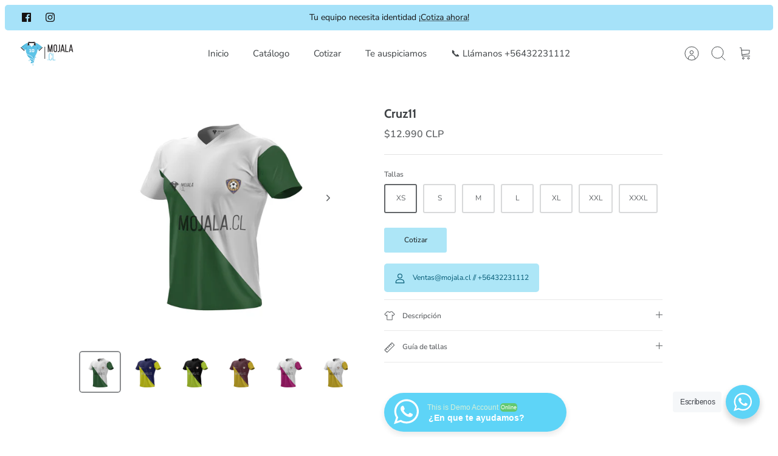

--- FILE ---
content_type: text/html; charset=utf-8
request_url: https://mojala.cl/products/cruz11
body_size: 26569
content:
<!DOCTYPE html><html lang="es" dir="ltr">
<head>
  <!-- Mode 1.1.0 -->

  <title>Cruz11 &ndash; MojalaChile</title>

  <link rel="preload" href="//mojala.cl/cdn/shop/t/2/assets/styles.css?v=131467358371581247261685976486" as="style">
  <meta charset="utf-8" />
<meta name="viewport" content="width=device-width,initial-scale=1.0" />
<meta http-equiv="X-UA-Compatible" content="IE=edge">

<link rel="preconnect" href="https://cdn.shopify.com" crossorigin>
<link rel="preconnect" href="https://fonts.shopify.com" crossorigin>
<link rel="preconnect" href="https://monorail-edge.shopifysvc.com"><link rel="preload" as="font" href="//mojala.cl/cdn/fonts/nunito_sans/nunitosans_n4.0276fe080df0ca4e6a22d9cb55aed3ed5ba6b1da.woff2" type="font/woff2" crossorigin><link rel="preload" as="font" href="//mojala.cl/cdn/fonts/nunito_sans/nunitosans_n7.25d963ed46da26098ebeab731e90d8802d989fa5.woff2" type="font/woff2" crossorigin><link rel="preload" as="font" href="//mojala.cl/cdn/fonts/nunito_sans/nunitosans_i4.6e408730afac1484cf297c30b0e67c86d17fc586.woff2" type="font/woff2" crossorigin><link rel="preload" as="font" href="//mojala.cl/cdn/fonts/nunito_sans/nunitosans_i7.8c1124729eec046a321e2424b2acf328c2c12139.woff2" type="font/woff2" crossorigin><link rel="preload" as="font" href="//mojala.cl/cdn/fonts/nunito_sans/nunitosans_n4.0276fe080df0ca4e6a22d9cb55aed3ed5ba6b1da.woff2" type="font/woff2" crossorigin><link rel="preload" as="font" href="//mojala.cl/cdn/fonts/cabin/cabin_n7.255204a342bfdbc9ae2017bd4e6a90f8dbb2f561.woff2" type="font/woff2" crossorigin><link rel="preload" as="font" href="//mojala.cl/cdn/fonts/cabin/cabin_n4.cefc6494a78f87584a6f312fea532919154f66fe.woff2" type="font/woff2" crossorigin><link rel="preload" href="//mojala.cl/cdn/shop/t/2/assets/vendor.min.js?v=171821347312696842561666136708" as="script">
<link rel="preload" href="//mojala.cl/cdn/shop/t/2/assets/theme.js?v=162606580517957261681666136708" as="script"><link rel="canonical" href="https://mojala.cl/products/cruz11" /><link rel="icon" href="//mojala.cl/cdn/shop/files/Logo_mojala.cl_vertical.png?crop=center&height=48&v=1666235313&width=48" type="image/png"><meta name="description" content="NOMBRE Y NÚMERO GRATIS EN TODAS NUESTRAS CAMISETAS.Camiseta 100% personalizada a tu estilo, con tecnología DryFit y materiales nacionales.Puedes combinar los colores que tu quieras, incluso si la combinación que buscas no está disponible en nuestros ejemplos de camisetas (revisa nuestra carta de colores) y también pued">
<link rel="preload" as="font" href="//mojala.cl/cdn/fonts/nunito_sans/nunitosans_n6.6e9464eba570101a53130c8130a9e17a8eb55c21.woff2" type="font/woff2" crossorigin><style>
    @font-face {
  font-family: "Nunito Sans";
  font-weight: 400;
  font-style: normal;
  font-display: fallback;
  src: url("//mojala.cl/cdn/fonts/nunito_sans/nunitosans_n4.0276fe080df0ca4e6a22d9cb55aed3ed5ba6b1da.woff2") format("woff2"),
       url("//mojala.cl/cdn/fonts/nunito_sans/nunitosans_n4.b4964bee2f5e7fd9c3826447e73afe2baad607b7.woff") format("woff");
}

    @font-face {
  font-family: "Nunito Sans";
  font-weight: 700;
  font-style: normal;
  font-display: fallback;
  src: url("//mojala.cl/cdn/fonts/nunito_sans/nunitosans_n7.25d963ed46da26098ebeab731e90d8802d989fa5.woff2") format("woff2"),
       url("//mojala.cl/cdn/fonts/nunito_sans/nunitosans_n7.d32e3219b3d2ec82285d3027bd673efc61a996c8.woff") format("woff");
}

    @font-face {
  font-family: "Nunito Sans";
  font-weight: 600;
  font-style: normal;
  font-display: fallback;
  src: url("//mojala.cl/cdn/fonts/nunito_sans/nunitosans_n6.6e9464eba570101a53130c8130a9e17a8eb55c21.woff2") format("woff2"),
       url("//mojala.cl/cdn/fonts/nunito_sans/nunitosans_n6.25a0ac0c0a8a26038c7787054dd6058dfbc20fa8.woff") format("woff");
}

    @font-face {
  font-family: "Nunito Sans";
  font-weight: 500;
  font-style: normal;
  font-display: fallback;
  src: url("//mojala.cl/cdn/fonts/nunito_sans/nunitosans_n5.6fc0ed1feb3fc393c40619f180fc49c4d0aae0db.woff2") format("woff2"),
       url("//mojala.cl/cdn/fonts/nunito_sans/nunitosans_n5.2c84830b46099cbcc1095f30e0957b88b914e50a.woff") format("woff");
}

    @font-face {
  font-family: "Nunito Sans";
  font-weight: 400;
  font-style: italic;
  font-display: fallback;
  src: url("//mojala.cl/cdn/fonts/nunito_sans/nunitosans_i4.6e408730afac1484cf297c30b0e67c86d17fc586.woff2") format("woff2"),
       url("//mojala.cl/cdn/fonts/nunito_sans/nunitosans_i4.c9b6dcbfa43622b39a5990002775a8381942ae38.woff") format("woff");
}

    @font-face {
  font-family: "Nunito Sans";
  font-weight: 700;
  font-style: italic;
  font-display: fallback;
  src: url("//mojala.cl/cdn/fonts/nunito_sans/nunitosans_i7.8c1124729eec046a321e2424b2acf328c2c12139.woff2") format("woff2"),
       url("//mojala.cl/cdn/fonts/nunito_sans/nunitosans_i7.af4cda04357273e0996d21184432bcb14651a64d.woff") format("woff");
}

    @font-face {
  font-family: Cabin;
  font-weight: 700;
  font-style: normal;
  font-display: fallback;
  src: url("//mojala.cl/cdn/fonts/cabin/cabin_n7.255204a342bfdbc9ae2017bd4e6a90f8dbb2f561.woff2") format("woff2"),
       url("//mojala.cl/cdn/fonts/cabin/cabin_n7.e2afa22a0d0f4b64da3569c990897429d40ff5c0.woff") format("woff");
}

    @font-face {
  font-family: Cabin;
  font-weight: 400;
  font-style: normal;
  font-display: fallback;
  src: url("//mojala.cl/cdn/fonts/cabin/cabin_n4.cefc6494a78f87584a6f312fea532919154f66fe.woff2") format("woff2"),
       url("//mojala.cl/cdn/fonts/cabin/cabin_n4.8c16611b00f59d27f4b27ce4328dfe514ce77517.woff") format("woff");
}

    @font-face {
  font-family: "Nunito Sans";
  font-weight: 400;
  font-style: normal;
  font-display: fallback;
  src: url("//mojala.cl/cdn/fonts/nunito_sans/nunitosans_n4.0276fe080df0ca4e6a22d9cb55aed3ed5ba6b1da.woff2") format("woff2"),
       url("//mojala.cl/cdn/fonts/nunito_sans/nunitosans_n4.b4964bee2f5e7fd9c3826447e73afe2baad607b7.woff") format("woff");
}

    @font-face {
  font-family: "Nunito Sans";
  font-weight: 600;
  font-style: normal;
  font-display: fallback;
  src: url("//mojala.cl/cdn/fonts/nunito_sans/nunitosans_n6.6e9464eba570101a53130c8130a9e17a8eb55c21.woff2") format("woff2"),
       url("//mojala.cl/cdn/fonts/nunito_sans/nunitosans_n6.25a0ac0c0a8a26038c7787054dd6058dfbc20fa8.woff") format("woff");
}

  </style>

  <meta property="og:site_name" content="MojalaChile">
<meta property="og:url" content="https://mojala.cl/products/cruz11">
<meta property="og:title" content="Cruz11">
<meta property="og:type" content="product">
<meta property="og:description" content="NOMBRE Y NÚMERO GRATIS EN TODAS NUESTRAS CAMISETAS.Camiseta 100% personalizada a tu estilo, con tecnología DryFit y materiales nacionales.Puedes combinar los colores que tu quieras, incluso si la combinación que buscas no está disponible en nuestros ejemplos de camisetas (revisa nuestra carta de colores) y también pued"><meta property="og:image" content="http://mojala.cl/cdn/shop/products/j3_1200x1200.jpg?v=1666260922">
  <meta property="og:image:secure_url" content="https://mojala.cl/cdn/shop/products/j3_1200x1200.jpg?v=1666260922">
  <meta property="og:image:width" content="1800">
  <meta property="og:image:height" content="1800"><meta property="og:price:amount" content="12,990">
  <meta property="og:price:currency" content="CLP"><meta name="twitter:card" content="summary_large_image">
<meta name="twitter:title" content="Cruz11">
<meta name="twitter:description" content="NOMBRE Y NÚMERO GRATIS EN TODAS NUESTRAS CAMISETAS.Camiseta 100% personalizada a tu estilo, con tecnología DryFit y materiales nacionales.Puedes combinar los colores que tu quieras, incluso si la combinación que buscas no está disponible en nuestros ejemplos de camisetas (revisa nuestra carta de colores) y también pued">


  <link href="//mojala.cl/cdn/shop/t/2/assets/styles.css?v=131467358371581247261685976486" rel="stylesheet" type="text/css" media="all" />
<script>
    window.theme = window.theme || {};
    theme.money_format_with_product_code_preference = "${{amount_no_decimals}} CLP";
    theme.money_format = "${{amount_no_decimals}}";
    theme.strings = {
      previous: "Anterior",
      next: "Siguiente",
      addressError: "No se puede encontrar esa dirección",
      addressNoResults: "No results for that address",
      addressQueryLimit: "Se ha excedido el límite de uso de la API de Google . Considere la posibilidad de actualizar a un \u003ca href=\"https:\/\/developers.google.com\/maps\/premium\/usage-limits\"\u003ePlan Premium\u003c\/a\u003e.",
      authError: "Hubo un problema de autenticación con su cuenta de Google Maps.",
      icon_labels_left: "Izquierda",
      icon_labels_right: "Derecha",
      icon_labels_down: "Abajo",
      icon_labels_close: "Cerrar",
      icon_labels_plus: "Más",
      imageSlider: "Imagenes",
      cart_terms_confirmation: "Debe aceptar los términos y condiciones antes de continuar.",
      cart_general_quantity_too_high: "Solo puedes tener [QUANTITY] en tu carrito",
      products_listing_from: "De",
      products_product_add_to_cart: "Agregar al carrito",
      products_variant_no_stock: "Agotado",
      products_variant_non_existent: "No disponible",
      products_product_pick_a: "Elige un",
      general_navigation_menu_toggle_aria_label: "Alternar menú",
      general_accessibility_labels_close: "Cerrar",
      products_product_added_to_cart: "¡Gracias!",
      general_quick_search_pages: "Páginas",
      general_quick_search_no_results: "Lo sentimos, no pudimos encontrar ningún resultado."
    };
    theme.routes = {
      search_url: '/search',
      cart_url: '/cart',
      cart_add_url: '/cart/add.js',
      cart_change_url: '/cart/change.js',
      cart_update_url: '/cart/update.js',
      predictive_search_url: '/search/suggest'
    };
    theme.settings = {
      cart_type: "drawer",
      quickbuy_style: "button-quick-add",
      quickbuy_visibility: "hover",
      avoid_orphans: true,
      qb_enable_sticky_cols: true
    };
    document.documentElement.classList.add('js');

    theme.enqueueStyleUpdateQueue = [];
    theme.enqueueStyleUpdateTimeoutId = null;
    theme.enqueueStyleUpdate = (cb) => {
      clearTimeout(theme.enqueueStyleUpdateTimeoutId);
      theme.enqueueStyleUpdateQueue.push(cb);
      theme.enqueueStyleUpdateTimeoutId = setTimeout(() => {
        while (theme.enqueueStyleUpdateQueue.length > 0) {
          theme.enqueueStyleUpdateQueue.pop()();
        }
      }, 0);
    }
  </script>

  <script src="//mojala.cl/cdn/shop/t/2/assets/vendor.min.js?v=171821347312696842561666136708" defer></script>
  <script src="//mojala.cl/cdn/shop/t/2/assets/theme.js?v=162606580517957261681666136708" defer></script>

  <script>window.performance && window.performance.mark && window.performance.mark('shopify.content_for_header.start');</script><meta id="shopify-digital-wallet" name="shopify-digital-wallet" content="/66735079717/digital_wallets/dialog">
<link rel="alternate" type="application/json+oembed" href="https://mojala.cl/products/cruz11.oembed">
<script async="async" src="/checkouts/internal/preloads.js?locale=es-CL"></script>
<script id="shopify-features" type="application/json">{"accessToken":"95ae1ea595f63ceff19321855a1820b1","betas":["rich-media-storefront-analytics"],"domain":"mojala.cl","predictiveSearch":true,"shopId":66735079717,"locale":"es"}</script>
<script>var Shopify = Shopify || {};
Shopify.shop = "mojalachile.myshopify.com";
Shopify.locale = "es";
Shopify.currency = {"active":"CLP","rate":"1.0"};
Shopify.country = "CL";
Shopify.theme = {"name":"Mode","id":136287748389,"schema_name":"Mode","schema_version":"1.1.0","theme_store_id":1578,"role":"main"};
Shopify.theme.handle = "null";
Shopify.theme.style = {"id":null,"handle":null};
Shopify.cdnHost = "mojala.cl/cdn";
Shopify.routes = Shopify.routes || {};
Shopify.routes.root = "/";</script>
<script type="module">!function(o){(o.Shopify=o.Shopify||{}).modules=!0}(window);</script>
<script>!function(o){function n(){var o=[];function n(){o.push(Array.prototype.slice.apply(arguments))}return n.q=o,n}var t=o.Shopify=o.Shopify||{};t.loadFeatures=n(),t.autoloadFeatures=n()}(window);</script>
<script id="shop-js-analytics" type="application/json">{"pageType":"product"}</script>
<script defer="defer" async type="module" src="//mojala.cl/cdn/shopifycloud/shop-js/modules/v2/client.init-shop-cart-sync_DaR8I8JV.es.esm.js"></script>
<script defer="defer" async type="module" src="//mojala.cl/cdn/shopifycloud/shop-js/modules/v2/chunk.common_CvUpgQgQ.esm.js"></script>
<script type="module">
  await import("//mojala.cl/cdn/shopifycloud/shop-js/modules/v2/client.init-shop-cart-sync_DaR8I8JV.es.esm.js");
await import("//mojala.cl/cdn/shopifycloud/shop-js/modules/v2/chunk.common_CvUpgQgQ.esm.js");

  window.Shopify.SignInWithShop?.initShopCartSync?.({"fedCMEnabled":true,"windoidEnabled":true});

</script>
<script>(function() {
  var isLoaded = false;
  function asyncLoad() {
    if (isLoaded) return;
    isLoaded = true;
    var urls = ["\/\/www.powr.io\/powr.js?powr-token=mojalachile.myshopify.com\u0026external-type=shopify\u0026shop=mojalachile.myshopify.com"];
    for (var i = 0; i < urls.length; i++) {
      var s = document.createElement('script');
      s.type = 'text/javascript';
      s.async = true;
      s.src = urls[i];
      var x = document.getElementsByTagName('script')[0];
      x.parentNode.insertBefore(s, x);
    }
  };
  if(window.attachEvent) {
    window.attachEvent('onload', asyncLoad);
  } else {
    window.addEventListener('load', asyncLoad, false);
  }
})();</script>
<script id="__st">var __st={"a":66735079717,"offset":-10800,"reqid":"19a01b00-9464-486a-ad51-5b2a1fb63a33-1764292446","pageurl":"mojala.cl\/products\/cruz11","u":"31bc0548de72","p":"product","rtyp":"product","rid":7962870612261};</script>
<script>window.ShopifyPaypalV4VisibilityTracking = true;</script>
<script id="captcha-bootstrap">!function(){'use strict';const t='contact',e='account',n='new_comment',o=[[t,t],['blogs',n],['comments',n],[t,'customer']],c=[[e,'customer_login'],[e,'guest_login'],[e,'recover_customer_password'],[e,'create_customer']],r=t=>t.map((([t,e])=>`form[action*='/${t}']:not([data-nocaptcha='true']) input[name='form_type'][value='${e}']`)).join(','),a=t=>()=>t?[...document.querySelectorAll(t)].map((t=>t.form)):[];function s(){const t=[...o],e=r(t);return a(e)}const i='password',u='form_key',d=['recaptcha-v3-token','g-recaptcha-response','h-captcha-response',i],f=()=>{try{return window.sessionStorage}catch{return}},m='__shopify_v',_=t=>t.elements[u];function p(t,e,n=!1){try{const o=window.sessionStorage,c=JSON.parse(o.getItem(e)),{data:r}=function(t){const{data:e,action:n}=t;return t[m]||n?{data:e,action:n}:{data:t,action:n}}(c);for(const[e,n]of Object.entries(r))t.elements[e]&&(t.elements[e].value=n);n&&o.removeItem(e)}catch(o){console.error('form repopulation failed',{error:o})}}const l='form_type',E='cptcha';function T(t){t.dataset[E]=!0}const w=window,h=w.document,L='Shopify',v='ce_forms',y='captcha';let A=!1;((t,e)=>{const n=(g='f06e6c50-85a8-45c8-87d0-21a2b65856fe',I='https://cdn.shopify.com/shopifycloud/storefront-forms-hcaptcha/ce_storefront_forms_captcha_hcaptcha.v1.5.2.iife.js',D={infoText:'Protegido por hCaptcha',privacyText:'Privacidad',termsText:'Términos'},(t,e,n)=>{const o=w[L][v],c=o.bindForm;if(c)return c(t,g,e,D).then(n);var r;o.q.push([[t,g,e,D],n]),r=I,A||(h.body.append(Object.assign(h.createElement('script'),{id:'captcha-provider',async:!0,src:r})),A=!0)});var g,I,D;w[L]=w[L]||{},w[L][v]=w[L][v]||{},w[L][v].q=[],w[L][y]=w[L][y]||{},w[L][y].protect=function(t,e){n(t,void 0,e),T(t)},Object.freeze(w[L][y]),function(t,e,n,w,h,L){const[v,y,A,g]=function(t,e,n){const i=e?o:[],u=t?c:[],d=[...i,...u],f=r(d),m=r(i),_=r(d.filter((([t,e])=>n.includes(e))));return[a(f),a(m),a(_),s()]}(w,h,L),I=t=>{const e=t.target;return e instanceof HTMLFormElement?e:e&&e.form},D=t=>v().includes(t);t.addEventListener('submit',(t=>{const e=I(t);if(!e)return;const n=D(e)&&!e.dataset.hcaptchaBound&&!e.dataset.recaptchaBound,o=_(e),c=g().includes(e)&&(!o||!o.value);(n||c)&&t.preventDefault(),c&&!n&&(function(t){try{if(!f())return;!function(t){const e=f();if(!e)return;const n=_(t);if(!n)return;const o=n.value;o&&e.removeItem(o)}(t);const e=Array.from(Array(32),(()=>Math.random().toString(36)[2])).join('');!function(t,e){_(t)||t.append(Object.assign(document.createElement('input'),{type:'hidden',name:u})),t.elements[u].value=e}(t,e),function(t,e){const n=f();if(!n)return;const o=[...t.querySelectorAll(`input[type='${i}']`)].map((({name:t})=>t)),c=[...d,...o],r={};for(const[a,s]of new FormData(t).entries())c.includes(a)||(r[a]=s);n.setItem(e,JSON.stringify({[m]:1,action:t.action,data:r}))}(t,e)}catch(e){console.error('failed to persist form',e)}}(e),e.submit())}));const S=(t,e)=>{t&&!t.dataset[E]&&(n(t,e.some((e=>e===t))),T(t))};for(const o of['focusin','change'])t.addEventListener(o,(t=>{const e=I(t);D(e)&&S(e,y())}));const B=e.get('form_key'),M=e.get(l),P=B&&M;t.addEventListener('DOMContentLoaded',(()=>{const t=y();if(P)for(const e of t)e.elements[l].value===M&&p(e,B);[...new Set([...A(),...v().filter((t=>'true'===t.dataset.shopifyCaptcha))])].forEach((e=>S(e,t)))}))}(h,new URLSearchParams(w.location.search),n,t,e,['guest_login'])})(!0,!0)}();</script>
<script integrity="sha256-52AcMU7V7pcBOXWImdc/TAGTFKeNjmkeM1Pvks/DTgc=" data-source-attribution="shopify.loadfeatures" defer="defer" src="//mojala.cl/cdn/shopifycloud/storefront/assets/storefront/load_feature-81c60534.js" crossorigin="anonymous"></script>
<script data-source-attribution="shopify.dynamic_checkout.dynamic.init">var Shopify=Shopify||{};Shopify.PaymentButton=Shopify.PaymentButton||{isStorefrontPortableWallets:!0,init:function(){window.Shopify.PaymentButton.init=function(){};var t=document.createElement("script");t.src="https://mojala.cl/cdn/shopifycloud/portable-wallets/latest/portable-wallets.es.js",t.type="module",document.head.appendChild(t)}};
</script>
<script data-source-attribution="shopify.dynamic_checkout.buyer_consent">
  function portableWalletsHideBuyerConsent(e){var t=document.getElementById("shopify-buyer-consent"),n=document.getElementById("shopify-subscription-policy-button");t&&n&&(t.classList.add("hidden"),t.setAttribute("aria-hidden","true"),n.removeEventListener("click",e))}function portableWalletsShowBuyerConsent(e){var t=document.getElementById("shopify-buyer-consent"),n=document.getElementById("shopify-subscription-policy-button");t&&n&&(t.classList.remove("hidden"),t.removeAttribute("aria-hidden"),n.addEventListener("click",e))}window.Shopify?.PaymentButton&&(window.Shopify.PaymentButton.hideBuyerConsent=portableWalletsHideBuyerConsent,window.Shopify.PaymentButton.showBuyerConsent=portableWalletsShowBuyerConsent);
</script>
<script data-source-attribution="shopify.dynamic_checkout.cart.bootstrap">document.addEventListener("DOMContentLoaded",(function(){function t(){return document.querySelector("shopify-accelerated-checkout-cart, shopify-accelerated-checkout")}if(t())Shopify.PaymentButton.init();else{new MutationObserver((function(e,n){t()&&(Shopify.PaymentButton.init(),n.disconnect())})).observe(document.body,{childList:!0,subtree:!0})}}));
</script>

<script>window.performance && window.performance.mark && window.performance.mark('shopify.content_for_header.end');</script>
<link href="https://monorail-edge.shopifysvc.com" rel="dns-prefetch">
<script>(function(){if ("sendBeacon" in navigator && "performance" in window) {try {var session_token_from_headers = performance.getEntriesByType('navigation')[0].serverTiming.find(x => x.name == '_s').description;} catch {var session_token_from_headers = undefined;}var session_cookie_matches = document.cookie.match(/_shopify_s=([^;]*)/);var session_token_from_cookie = session_cookie_matches && session_cookie_matches.length === 2 ? session_cookie_matches[1] : "";var session_token = session_token_from_headers || session_token_from_cookie || "";function handle_abandonment_event(e) {var entries = performance.getEntries().filter(function(entry) {return /monorail-edge.shopifysvc.com/.test(entry.name);});if (!window.abandonment_tracked && entries.length === 0) {window.abandonment_tracked = true;var currentMs = Date.now();var navigation_start = performance.timing.navigationStart;var payload = {shop_id: 66735079717,url: window.location.href,navigation_start,duration: currentMs - navigation_start,session_token,page_type: "product"};window.navigator.sendBeacon("https://monorail-edge.shopifysvc.com/v1/produce", JSON.stringify({schema_id: "online_store_buyer_site_abandonment/1.1",payload: payload,metadata: {event_created_at_ms: currentMs,event_sent_at_ms: currentMs}}));}}window.addEventListener('pagehide', handle_abandonment_event);}}());</script>
<script id="web-pixels-manager-setup">(function e(e,d,r,n,o){if(void 0===o&&(o={}),!Boolean(null===(a=null===(i=window.Shopify)||void 0===i?void 0:i.analytics)||void 0===a?void 0:a.replayQueue)){var i,a;window.Shopify=window.Shopify||{};var t=window.Shopify;t.analytics=t.analytics||{};var s=t.analytics;s.replayQueue=[],s.publish=function(e,d,r){return s.replayQueue.push([e,d,r]),!0};try{self.performance.mark("wpm:start")}catch(e){}var l=function(){var e={modern:/Edge?\/(1{2}[4-9]|1[2-9]\d|[2-9]\d{2}|\d{4,})\.\d+(\.\d+|)|Firefox\/(1{2}[4-9]|1[2-9]\d|[2-9]\d{2}|\d{4,})\.\d+(\.\d+|)|Chrom(ium|e)\/(9{2}|\d{3,})\.\d+(\.\d+|)|(Maci|X1{2}).+ Version\/(15\.\d+|(1[6-9]|[2-9]\d|\d{3,})\.\d+)([,.]\d+|)( \(\w+\)|)( Mobile\/\w+|) Safari\/|Chrome.+OPR\/(9{2}|\d{3,})\.\d+\.\d+|(CPU[ +]OS|iPhone[ +]OS|CPU[ +]iPhone|CPU IPhone OS|CPU iPad OS)[ +]+(15[._]\d+|(1[6-9]|[2-9]\d|\d{3,})[._]\d+)([._]\d+|)|Android:?[ /-](13[3-9]|1[4-9]\d|[2-9]\d{2}|\d{4,})(\.\d+|)(\.\d+|)|Android.+Firefox\/(13[5-9]|1[4-9]\d|[2-9]\d{2}|\d{4,})\.\d+(\.\d+|)|Android.+Chrom(ium|e)\/(13[3-9]|1[4-9]\d|[2-9]\d{2}|\d{4,})\.\d+(\.\d+|)|SamsungBrowser\/([2-9]\d|\d{3,})\.\d+/,legacy:/Edge?\/(1[6-9]|[2-9]\d|\d{3,})\.\d+(\.\d+|)|Firefox\/(5[4-9]|[6-9]\d|\d{3,})\.\d+(\.\d+|)|Chrom(ium|e)\/(5[1-9]|[6-9]\d|\d{3,})\.\d+(\.\d+|)([\d.]+$|.*Safari\/(?![\d.]+ Edge\/[\d.]+$))|(Maci|X1{2}).+ Version\/(10\.\d+|(1[1-9]|[2-9]\d|\d{3,})\.\d+)([,.]\d+|)( \(\w+\)|)( Mobile\/\w+|) Safari\/|Chrome.+OPR\/(3[89]|[4-9]\d|\d{3,})\.\d+\.\d+|(CPU[ +]OS|iPhone[ +]OS|CPU[ +]iPhone|CPU IPhone OS|CPU iPad OS)[ +]+(10[._]\d+|(1[1-9]|[2-9]\d|\d{3,})[._]\d+)([._]\d+|)|Android:?[ /-](13[3-9]|1[4-9]\d|[2-9]\d{2}|\d{4,})(\.\d+|)(\.\d+|)|Mobile Safari.+OPR\/([89]\d|\d{3,})\.\d+\.\d+|Android.+Firefox\/(13[5-9]|1[4-9]\d|[2-9]\d{2}|\d{4,})\.\d+(\.\d+|)|Android.+Chrom(ium|e)\/(13[3-9]|1[4-9]\d|[2-9]\d{2}|\d{4,})\.\d+(\.\d+|)|Android.+(UC? ?Browser|UCWEB|U3)[ /]?(15\.([5-9]|\d{2,})|(1[6-9]|[2-9]\d|\d{3,})\.\d+)\.\d+|SamsungBrowser\/(5\.\d+|([6-9]|\d{2,})\.\d+)|Android.+MQ{2}Browser\/(14(\.(9|\d{2,})|)|(1[5-9]|[2-9]\d|\d{3,})(\.\d+|))(\.\d+|)|K[Aa][Ii]OS\/(3\.\d+|([4-9]|\d{2,})\.\d+)(\.\d+|)/},d=e.modern,r=e.legacy,n=navigator.userAgent;return n.match(d)?"modern":n.match(r)?"legacy":"unknown"}(),u="modern"===l?"modern":"legacy",c=(null!=n?n:{modern:"",legacy:""})[u],f=function(e){return[e.baseUrl,"/wpm","/b",e.hashVersion,"modern"===e.buildTarget?"m":"l",".js"].join("")}({baseUrl:d,hashVersion:r,buildTarget:u}),m=function(e){var d=e.version,r=e.bundleTarget,n=e.surface,o=e.pageUrl,i=e.monorailEndpoint;return{emit:function(e){var a=e.status,t=e.errorMsg,s=(new Date).getTime(),l=JSON.stringify({metadata:{event_sent_at_ms:s},events:[{schema_id:"web_pixels_manager_load/3.1",payload:{version:d,bundle_target:r,page_url:o,status:a,surface:n,error_msg:t},metadata:{event_created_at_ms:s}}]});if(!i)return console&&console.warn&&console.warn("[Web Pixels Manager] No Monorail endpoint provided, skipping logging."),!1;try{return self.navigator.sendBeacon.bind(self.navigator)(i,l)}catch(e){}var u=new XMLHttpRequest;try{return u.open("POST",i,!0),u.setRequestHeader("Content-Type","text/plain"),u.send(l),!0}catch(e){return console&&console.warn&&console.warn("[Web Pixels Manager] Got an unhandled error while logging to Monorail."),!1}}}}({version:r,bundleTarget:l,surface:e.surface,pageUrl:self.location.href,monorailEndpoint:e.monorailEndpoint});try{o.browserTarget=l,function(e){var d=e.src,r=e.async,n=void 0===r||r,o=e.onload,i=e.onerror,a=e.sri,t=e.scriptDataAttributes,s=void 0===t?{}:t,l=document.createElement("script"),u=document.querySelector("head"),c=document.querySelector("body");if(l.async=n,l.src=d,a&&(l.integrity=a,l.crossOrigin="anonymous"),s)for(var f in s)if(Object.prototype.hasOwnProperty.call(s,f))try{l.dataset[f]=s[f]}catch(e){}if(o&&l.addEventListener("load",o),i&&l.addEventListener("error",i),u)u.appendChild(l);else{if(!c)throw new Error("Did not find a head or body element to append the script");c.appendChild(l)}}({src:f,async:!0,onload:function(){if(!function(){var e,d;return Boolean(null===(d=null===(e=window.Shopify)||void 0===e?void 0:e.analytics)||void 0===d?void 0:d.initialized)}()){var d=window.webPixelsManager.init(e)||void 0;if(d){var r=window.Shopify.analytics;r.replayQueue.forEach((function(e){var r=e[0],n=e[1],o=e[2];d.publishCustomEvent(r,n,o)})),r.replayQueue=[],r.publish=d.publishCustomEvent,r.visitor=d.visitor,r.initialized=!0}}},onerror:function(){return m.emit({status:"failed",errorMsg:"".concat(f," has failed to load")})},sri:function(e){var d=/^sha384-[A-Za-z0-9+/=]+$/;return"string"==typeof e&&d.test(e)}(c)?c:"",scriptDataAttributes:o}),m.emit({status:"loading"})}catch(e){m.emit({status:"failed",errorMsg:(null==e?void 0:e.message)||"Unknown error"})}}})({shopId: 66735079717,storefrontBaseUrl: "https://mojala.cl",extensionsBaseUrl: "https://extensions.shopifycdn.com/cdn/shopifycloud/web-pixels-manager",monorailEndpoint: "https://monorail-edge.shopifysvc.com/unstable/produce_batch",surface: "storefront-renderer",enabledBetaFlags: ["2dca8a86"],webPixelsConfigList: [{"id":"shopify-app-pixel","configuration":"{}","eventPayloadVersion":"v1","runtimeContext":"STRICT","scriptVersion":"0450","apiClientId":"shopify-pixel","type":"APP","privacyPurposes":["ANALYTICS","MARKETING"]},{"id":"shopify-custom-pixel","eventPayloadVersion":"v1","runtimeContext":"LAX","scriptVersion":"0450","apiClientId":"shopify-pixel","type":"CUSTOM","privacyPurposes":["ANALYTICS","MARKETING"]}],isMerchantRequest: false,initData: {"shop":{"name":"MojalaChile","paymentSettings":{"currencyCode":"CLP"},"myshopifyDomain":"mojalachile.myshopify.com","countryCode":"CL","storefrontUrl":"https:\/\/mojala.cl"},"customer":null,"cart":null,"checkout":null,"productVariants":[{"price":{"amount":12990.0,"currencyCode":"CLP"},"product":{"title":"Cruz11","vendor":"MojalaChile","id":"7962870612261","untranslatedTitle":"Cruz11","url":"\/products\/cruz11","type":""},"id":"43643320107301","image":{"src":"\/\/mojala.cl\/cdn\/shop\/products\/j3.jpg?v=1666260922"},"sku":null,"title":"XS","untranslatedTitle":"XS"},{"price":{"amount":12990.0,"currencyCode":"CLP"},"product":{"title":"Cruz11","vendor":"MojalaChile","id":"7962870612261","untranslatedTitle":"Cruz11","url":"\/products\/cruz11","type":""},"id":"43643320140069","image":{"src":"\/\/mojala.cl\/cdn\/shop\/products\/j3.jpg?v=1666260922"},"sku":null,"title":"S","untranslatedTitle":"S"},{"price":{"amount":12990.0,"currencyCode":"CLP"},"product":{"title":"Cruz11","vendor":"MojalaChile","id":"7962870612261","untranslatedTitle":"Cruz11","url":"\/products\/cruz11","type":""},"id":"43643320172837","image":{"src":"\/\/mojala.cl\/cdn\/shop\/products\/j3.jpg?v=1666260922"},"sku":null,"title":"M","untranslatedTitle":"M"},{"price":{"amount":12990.0,"currencyCode":"CLP"},"product":{"title":"Cruz11","vendor":"MojalaChile","id":"7962870612261","untranslatedTitle":"Cruz11","url":"\/products\/cruz11","type":""},"id":"43643320205605","image":{"src":"\/\/mojala.cl\/cdn\/shop\/products\/j3.jpg?v=1666260922"},"sku":null,"title":"L","untranslatedTitle":"L"},{"price":{"amount":12990.0,"currencyCode":"CLP"},"product":{"title":"Cruz11","vendor":"MojalaChile","id":"7962870612261","untranslatedTitle":"Cruz11","url":"\/products\/cruz11","type":""},"id":"43643320238373","image":{"src":"\/\/mojala.cl\/cdn\/shop\/products\/j3.jpg?v=1666260922"},"sku":null,"title":"XL","untranslatedTitle":"XL"},{"price":{"amount":12990.0,"currencyCode":"CLP"},"product":{"title":"Cruz11","vendor":"MojalaChile","id":"7962870612261","untranslatedTitle":"Cruz11","url":"\/products\/cruz11","type":""},"id":"43643320271141","image":{"src":"\/\/mojala.cl\/cdn\/shop\/products\/j3.jpg?v=1666260922"},"sku":null,"title":"XXL","untranslatedTitle":"XXL"},{"price":{"amount":12990.0,"currencyCode":"CLP"},"product":{"title":"Cruz11","vendor":"MojalaChile","id":"7962870612261","untranslatedTitle":"Cruz11","url":"\/products\/cruz11","type":""},"id":"43643320303909","image":{"src":"\/\/mojala.cl\/cdn\/shop\/products\/j3.jpg?v=1666260922"},"sku":null,"title":"XXXL","untranslatedTitle":"XXXL"}],"purchasingCompany":null},},"https://mojala.cl/cdn","ae1676cfwd2530674p4253c800m34e853cb",{"modern":"","legacy":""},{"shopId":"66735079717","storefrontBaseUrl":"https:\/\/mojala.cl","extensionBaseUrl":"https:\/\/extensions.shopifycdn.com\/cdn\/shopifycloud\/web-pixels-manager","surface":"storefront-renderer","enabledBetaFlags":"[\"2dca8a86\"]","isMerchantRequest":"false","hashVersion":"ae1676cfwd2530674p4253c800m34e853cb","publish":"custom","events":"[[\"page_viewed\",{}],[\"product_viewed\",{\"productVariant\":{\"price\":{\"amount\":12990.0,\"currencyCode\":\"CLP\"},\"product\":{\"title\":\"Cruz11\",\"vendor\":\"MojalaChile\",\"id\":\"7962870612261\",\"untranslatedTitle\":\"Cruz11\",\"url\":\"\/products\/cruz11\",\"type\":\"\"},\"id\":\"43643320107301\",\"image\":{\"src\":\"\/\/mojala.cl\/cdn\/shop\/products\/j3.jpg?v=1666260922\"},\"sku\":null,\"title\":\"XS\",\"untranslatedTitle\":\"XS\"}}]]"});</script><script>
  window.ShopifyAnalytics = window.ShopifyAnalytics || {};
  window.ShopifyAnalytics.meta = window.ShopifyAnalytics.meta || {};
  window.ShopifyAnalytics.meta.currency = 'CLP';
  var meta = {"product":{"id":7962870612261,"gid":"gid:\/\/shopify\/Product\/7962870612261","vendor":"MojalaChile","type":"","variants":[{"id":43643320107301,"price":1299000,"name":"Cruz11 - XS","public_title":"XS","sku":null},{"id":43643320140069,"price":1299000,"name":"Cruz11 - S","public_title":"S","sku":null},{"id":43643320172837,"price":1299000,"name":"Cruz11 - M","public_title":"M","sku":null},{"id":43643320205605,"price":1299000,"name":"Cruz11 - L","public_title":"L","sku":null},{"id":43643320238373,"price":1299000,"name":"Cruz11 - XL","public_title":"XL","sku":null},{"id":43643320271141,"price":1299000,"name":"Cruz11 - XXL","public_title":"XXL","sku":null},{"id":43643320303909,"price":1299000,"name":"Cruz11 - XXXL","public_title":"XXXL","sku":null}],"remote":false},"page":{"pageType":"product","resourceType":"product","resourceId":7962870612261}};
  for (var attr in meta) {
    window.ShopifyAnalytics.meta[attr] = meta[attr];
  }
</script>
<script class="analytics">
  (function () {
    var customDocumentWrite = function(content) {
      var jquery = null;

      if (window.jQuery) {
        jquery = window.jQuery;
      } else if (window.Checkout && window.Checkout.$) {
        jquery = window.Checkout.$;
      }

      if (jquery) {
        jquery('body').append(content);
      }
    };

    var hasLoggedConversion = function(token) {
      if (token) {
        return document.cookie.indexOf('loggedConversion=' + token) !== -1;
      }
      return false;
    }

    var setCookieIfConversion = function(token) {
      if (token) {
        var twoMonthsFromNow = new Date(Date.now());
        twoMonthsFromNow.setMonth(twoMonthsFromNow.getMonth() + 2);

        document.cookie = 'loggedConversion=' + token + '; expires=' + twoMonthsFromNow;
      }
    }

    var trekkie = window.ShopifyAnalytics.lib = window.trekkie = window.trekkie || [];
    if (trekkie.integrations) {
      return;
    }
    trekkie.methods = [
      'identify',
      'page',
      'ready',
      'track',
      'trackForm',
      'trackLink'
    ];
    trekkie.factory = function(method) {
      return function() {
        var args = Array.prototype.slice.call(arguments);
        args.unshift(method);
        trekkie.push(args);
        return trekkie;
      };
    };
    for (var i = 0; i < trekkie.methods.length; i++) {
      var key = trekkie.methods[i];
      trekkie[key] = trekkie.factory(key);
    }
    trekkie.load = function(config) {
      trekkie.config = config || {};
      trekkie.config.initialDocumentCookie = document.cookie;
      var first = document.getElementsByTagName('script')[0];
      var script = document.createElement('script');
      script.type = 'text/javascript';
      script.onerror = function(e) {
        var scriptFallback = document.createElement('script');
        scriptFallback.type = 'text/javascript';
        scriptFallback.onerror = function(error) {
                var Monorail = {
      produce: function produce(monorailDomain, schemaId, payload) {
        var currentMs = new Date().getTime();
        var event = {
          schema_id: schemaId,
          payload: payload,
          metadata: {
            event_created_at_ms: currentMs,
            event_sent_at_ms: currentMs
          }
        };
        return Monorail.sendRequest("https://" + monorailDomain + "/v1/produce", JSON.stringify(event));
      },
      sendRequest: function sendRequest(endpointUrl, payload) {
        // Try the sendBeacon API
        if (window && window.navigator && typeof window.navigator.sendBeacon === 'function' && typeof window.Blob === 'function' && !Monorail.isIos12()) {
          var blobData = new window.Blob([payload], {
            type: 'text/plain'
          });

          if (window.navigator.sendBeacon(endpointUrl, blobData)) {
            return true;
          } // sendBeacon was not successful

        } // XHR beacon

        var xhr = new XMLHttpRequest();

        try {
          xhr.open('POST', endpointUrl);
          xhr.setRequestHeader('Content-Type', 'text/plain');
          xhr.send(payload);
        } catch (e) {
          console.log(e);
        }

        return false;
      },
      isIos12: function isIos12() {
        return window.navigator.userAgent.lastIndexOf('iPhone; CPU iPhone OS 12_') !== -1 || window.navigator.userAgent.lastIndexOf('iPad; CPU OS 12_') !== -1;
      }
    };
    Monorail.produce('monorail-edge.shopifysvc.com',
      'trekkie_storefront_load_errors/1.1',
      {shop_id: 66735079717,
      theme_id: 136287748389,
      app_name: "storefront",
      context_url: window.location.href,
      source_url: "//mojala.cl/cdn/s/trekkie.storefront.3c703df509f0f96f3237c9daa54e2777acf1a1dd.min.js"});

        };
        scriptFallback.async = true;
        scriptFallback.src = '//mojala.cl/cdn/s/trekkie.storefront.3c703df509f0f96f3237c9daa54e2777acf1a1dd.min.js';
        first.parentNode.insertBefore(scriptFallback, first);
      };
      script.async = true;
      script.src = '//mojala.cl/cdn/s/trekkie.storefront.3c703df509f0f96f3237c9daa54e2777acf1a1dd.min.js';
      first.parentNode.insertBefore(script, first);
    };
    trekkie.load(
      {"Trekkie":{"appName":"storefront","development":false,"defaultAttributes":{"shopId":66735079717,"isMerchantRequest":null,"themeId":136287748389,"themeCityHash":"5366457688855449567","contentLanguage":"es","currency":"CLP","eventMetadataId":"5f417fb4-8502-463f-b122-c77df6fde522"},"isServerSideCookieWritingEnabled":true,"monorailRegion":"shop_domain","enabledBetaFlags":["f0df213a"]},"Session Attribution":{},"S2S":{"facebookCapiEnabled":false,"source":"trekkie-storefront-renderer","apiClientId":580111}}
    );

    var loaded = false;
    trekkie.ready(function() {
      if (loaded) return;
      loaded = true;

      window.ShopifyAnalytics.lib = window.trekkie;

      var originalDocumentWrite = document.write;
      document.write = customDocumentWrite;
      try { window.ShopifyAnalytics.merchantGoogleAnalytics.call(this); } catch(error) {};
      document.write = originalDocumentWrite;

      window.ShopifyAnalytics.lib.page(null,{"pageType":"product","resourceType":"product","resourceId":7962870612261,"shopifyEmitted":true});

      var match = window.location.pathname.match(/checkouts\/(.+)\/(thank_you|post_purchase)/)
      var token = match? match[1]: undefined;
      if (!hasLoggedConversion(token)) {
        setCookieIfConversion(token);
        window.ShopifyAnalytics.lib.track("Viewed Product",{"currency":"CLP","variantId":43643320107301,"productId":7962870612261,"productGid":"gid:\/\/shopify\/Product\/7962870612261","name":"Cruz11 - XS","price":"12990","sku":null,"brand":"MojalaChile","variant":"XS","category":"","nonInteraction":true,"remote":false},undefined,undefined,{"shopifyEmitted":true});
      window.ShopifyAnalytics.lib.track("monorail:\/\/trekkie_storefront_viewed_product\/1.1",{"currency":"CLP","variantId":43643320107301,"productId":7962870612261,"productGid":"gid:\/\/shopify\/Product\/7962870612261","name":"Cruz11 - XS","price":"12990","sku":null,"brand":"MojalaChile","variant":"XS","category":"","nonInteraction":true,"remote":false,"referer":"https:\/\/mojala.cl\/products\/cruz11"});
      }
    });


        var eventsListenerScript = document.createElement('script');
        eventsListenerScript.async = true;
        eventsListenerScript.src = "//mojala.cl/cdn/shopifycloud/storefront/assets/shop_events_listener-3da45d37.js";
        document.getElementsByTagName('head')[0].appendChild(eventsListenerScript);

})();</script>
<script
  defer
  src="https://mojala.cl/cdn/shopifycloud/perf-kit/shopify-perf-kit-2.1.2.min.js"
  data-application="storefront-renderer"
  data-shop-id="66735079717"
  data-render-region="gcp-us-central1"
  data-page-type="product"
  data-theme-instance-id="136287748389"
  data-theme-name="Mode"
  data-theme-version="1.1.0"
  data-monorail-region="shop_domain"
  data-resource-timing-sampling-rate="10"
  data-shs="true"
  data-shs-beacon="true"
  data-shs-export-with-fetch="true"
  data-shs-logs-sample-rate="1"
></script>
</head>

<body class="template-product
 image-load-anim-enabled" data-cc-animate-timeout="0"><script>
      if ('IntersectionObserver' in window) {
        document.body.classList.add("cc-animate-enabled");
      }
    </script><a class="skip-link visually-hidden" href="#content">Ir al contenido</a>

  <div id="shopify-section-cart-drawer" class="shopify-section section-cart-drawer"><div data-section-id="cart-drawer" data-section-type="cart-drawer" data-form-action="/cart" data-form-method="post">
  <div class="cart-drawer-modal cc-popup cc-popup--right" aria-hidden="true" data-freeze-scroll="true">
    <div class="cc-popup-background"></div>
    <div class="cc-popup-modal" role="dialog" aria-modal="true" aria-labelledby="CartDrawerModal-Title">
      <div class="cc-popup-container">
        <button type="button" class="cc-popup-close tap-target" aria-label="Cerrar"><svg aria-hidden="true" focusable="false" role="presentation" class="icon feather-x" viewBox="0 0 24 24"><path d="M18 6L6 18M6 6l12 12"/></svg></button>

        <div class="cc-popup-content">

          <cart-form data-section-id="cart-drawer" class="cart-drawer" data-ajax-update="true">
            <div class="cart-drawer__content">
              <div class="cart-drawer__header">
                <h2 id="CartDrawerModal-Title" data-merge="header-title">
                  Carrito de compra
                  
                </h2>
              </div><div class="cart-item-list">
                <div class="cart-item-list__body" data-merge-list="cart-items">
                  
                    <div class="fully-padded-row align-centre" data-merge-list-item="no-cart-item">
                      <p>Su carrito actualmente está vacío.</p>
                    </div>
                  
                </div>
              </div>

              <div data-merge="cross-sells" data-merge-cache="blank"></div>
            </div>

            <div class="cart-drawer__footer hidden" data-merge-attributes="footer-container">
              <div data-merge="footer">
                
              </div>

              

              <div class="checkout-buttons lightly-spaced-row-above hidden" data-merge-attributes="checkout-buttons">
                
                  <a href="/cart" class="button button--large">Finalizar pedido</a>
                

                
              </div>
            </div>
          </cart-form>

        </div>
      </div>
    </div>
  </div>
</div>



</div>
  <div id="shopify-section-announcement-bar" class="shopify-section section-announcement-bar">

<div class="wide-container" data-cc-animate>
    <div id="section-id-announcement-bar" class="announcement-bar
        card
        card--no-mb announcement-bar--with-announcement" data-section-type="announcement-bar">
      <style data-shopify>
        #section-id-announcement-bar {
          --announcement-background: #a6e2f9;
          --announcement-text: #161313;
          --link-underline: rgba(22, 19, 19, 0.6);
          --announcement-font-size: 14px;
        }
      </style>

      <div class="announcement-bar__left desktop-only">
        
          

  <div class="social-links ">
    <ul class="social-links__list">
      
      
        <li><a aria-label="Facebook" class="facebook" target="_blank" rel="noopener" href="https://www.facebook.com/mojala.cl"><svg width="48px" height="48px" viewBox="0 0 48 48" version="1.1" xmlns="http://www.w3.org/2000/svg" xmlns:xlink="http://www.w3.org/1999/xlink">
    <title>Facebook</title>
    <g stroke="none" stroke-width="1" fill="none" fill-rule="evenodd">
        <g transform="translate(-325.000000, -295.000000)" fill="currentColor">
            <path d="M350.638355,343 L327.649232,343 C326.185673,343 325,341.813592 325,340.350603 L325,297.649211 C325,296.18585 326.185859,295 327.649232,295 L370.350955,295 C371.813955,295 373,296.18585 373,297.649211 L373,340.350603 C373,341.813778 371.813769,343 370.350955,343 L358.119305,343 L358.119305,324.411755 L364.358521,324.411755 L365.292755,317.167586 L358.119305,317.167586 L358.119305,312.542641 C358.119305,310.445287 358.701712,309.01601 361.70929,309.01601 L365.545311,309.014333 L365.545311,302.535091 C364.881886,302.446808 362.604784,302.24957 359.955552,302.24957 C354.424834,302.24957 350.638355,305.625526 350.638355,311.825209 L350.638355,317.167586 L344.383122,317.167586 L344.383122,324.411755 L350.638355,324.411755 L350.638355,343 L350.638355,343 Z"></path>
        </g>
    </g>
</svg></a></li>
      
      
      
      
        <li><a aria-label="Instagram" class="instagram" target="_blank" rel="noopener" href="https://www.instagram.com/mojalacl/"><svg width="48px" height="48px" viewBox="0 0 48 48" version="1.1" xmlns="http://www.w3.org/2000/svg" xmlns:xlink="http://www.w3.org/1999/xlink">
    <title>Instagram</title>
    <defs></defs>
    <g stroke="none" stroke-width="1" fill="none" fill-rule="evenodd">
        <g transform="translate(-642.000000, -295.000000)" fill="currentColor">
            <path d="M666.000048,295 C659.481991,295 658.664686,295.027628 656.104831,295.144427 C653.550311,295.260939 651.805665,295.666687 650.279088,296.260017 C648.700876,296.873258 647.362454,297.693897 646.028128,299.028128 C644.693897,300.362454 643.873258,301.700876 643.260017,303.279088 C642.666687,304.805665 642.260939,306.550311 642.144427,309.104831 C642.027628,311.664686 642,312.481991 642,319.000048 C642,325.518009 642.027628,326.335314 642.144427,328.895169 C642.260939,331.449689 642.666687,333.194335 643.260017,334.720912 C643.873258,336.299124 644.693897,337.637546 646.028128,338.971872 C647.362454,340.306103 648.700876,341.126742 650.279088,341.740079 C651.805665,342.333313 653.550311,342.739061 656.104831,342.855573 C658.664686,342.972372 659.481991,343 666.000048,343 C672.518009,343 673.335314,342.972372 675.895169,342.855573 C678.449689,342.739061 680.194335,342.333313 681.720912,341.740079 C683.299124,341.126742 684.637546,340.306103 685.971872,338.971872 C687.306103,337.637546 688.126742,336.299124 688.740079,334.720912 C689.333313,333.194335 689.739061,331.449689 689.855573,328.895169 C689.972372,326.335314 690,325.518009 690,319.000048 C690,312.481991 689.972372,311.664686 689.855573,309.104831 C689.739061,306.550311 689.333313,304.805665 688.740079,303.279088 C688.126742,301.700876 687.306103,300.362454 685.971872,299.028128 C684.637546,297.693897 683.299124,296.873258 681.720912,296.260017 C680.194335,295.666687 678.449689,295.260939 675.895169,295.144427 C673.335314,295.027628 672.518009,295 666.000048,295 Z M666.000048,299.324317 C672.40826,299.324317 673.167356,299.348801 675.69806,299.464266 C678.038036,299.570966 679.308818,299.961946 680.154513,300.290621 C681.274771,300.725997 682.074262,301.246066 682.91405,302.08595 C683.753934,302.925738 684.274003,303.725229 684.709379,304.845487 C685.038054,305.691182 685.429034,306.961964 685.535734,309.30194 C685.651199,311.832644 685.675683,312.59174 685.675683,319.000048 C685.675683,325.40826 685.651199,326.167356 685.535734,328.69806 C685.429034,331.038036 685.038054,332.308818 684.709379,333.154513 C684.274003,334.274771 683.753934,335.074262 682.91405,335.91405 C682.074262,336.753934 681.274771,337.274003 680.154513,337.709379 C679.308818,338.038054 678.038036,338.429034 675.69806,338.535734 C673.167737,338.651199 672.408736,338.675683 666.000048,338.675683 C659.591264,338.675683 658.832358,338.651199 656.30194,338.535734 C653.961964,338.429034 652.691182,338.038054 651.845487,337.709379 C650.725229,337.274003 649.925738,336.753934 649.08595,335.91405 C648.246161,335.074262 647.725997,334.274771 647.290621,333.154513 C646.961946,332.308818 646.570966,331.038036 646.464266,328.69806 C646.348801,326.167356 646.324317,325.40826 646.324317,319.000048 C646.324317,312.59174 646.348801,311.832644 646.464266,309.30194 C646.570966,306.961964 646.961946,305.691182 647.290621,304.845487 C647.725997,303.725229 648.246066,302.925738 649.08595,302.08595 C649.925738,301.246066 650.725229,300.725997 651.845487,300.290621 C652.691182,299.961946 653.961964,299.570966 656.30194,299.464266 C658.832644,299.348801 659.59174,299.324317 666.000048,299.324317 Z M666.000048,306.675683 C659.193424,306.675683 653.675683,312.193424 653.675683,319.000048 C653.675683,325.806576 659.193424,331.324317 666.000048,331.324317 C672.806576,331.324317 678.324317,325.806576 678.324317,319.000048 C678.324317,312.193424 672.806576,306.675683 666.000048,306.675683 Z M666.000048,327 C661.581701,327 658,323.418299 658,319.000048 C658,314.581701 661.581701,311 666.000048,311 C670.418299,311 674,314.581701 674,319.000048 C674,323.418299 670.418299,327 666.000048,327 Z M681.691284,306.188768 C681.691284,307.779365 680.401829,309.068724 678.811232,309.068724 C677.22073,309.068724 675.931276,307.779365 675.931276,306.188768 C675.931276,304.598171 677.22073,303.308716 678.811232,303.308716 C680.401829,303.308716 681.691284,304.598171 681.691284,306.188768 Z"></path>
        </g>
    </g>
</svg></a></li>
      
      
      

      
    </ul>
  </div>


        
      </div>

      <div class="announcement-bar__middle"><div class="announcement-bar__announcements"><div class="announcement"
                data-bg="#a6e2f9"
                data-text="#161313"
                data-underline="rgba(22, 19, 19, 0.6)" >
                <div class="announcement__text"><p>Tu equipo necesita identidad <a href="/pages/contact" title="Contacto">¡Cotiza ahora!</a></p></div>
              </div></div></div>

      <div class="announcement-bar__right desktop-only">
        
        
          <div class="header-disclosures js-only">
            <form method="post" action="/localization" id="localization_form_annbar" accept-charset="UTF-8" class="selectors-form" enctype="multipart/form-data"><input type="hidden" name="form_type" value="localization" /><input type="hidden" name="utf8" value="✓" /><input type="hidden" name="_method" value="put" /><input type="hidden" name="return_to" value="/products/cruz11" /></form>
          </div>
        
      </div>
    </div>
  </div>
</div>
  <div id="shopify-section-header" class="shopify-section section-header"><style data-shopify>
  .logo img {
    width: 90px;
  }
  .logo-area__middle--logo-image {
    max-width: 90px;
  }
  @media (max-width: 767.98px) {
    .logo img {
      width: 90px;
    }
    .logo-area__middle--logo-image {
      max-width: 90px;
    }
  }.section-header {
    position: -webkit-sticky;
    position: sticky;
  }</style>
<div data-section-type="header" class="wide-container" data-cc-animate>
  <div id="pageheader" class="pageheader pageheader--layout-inline-menu-center pageheader--layout-inline-permitted pageheader--sticky card card--header">
    <div class="logo-area">
      <div class="logo-area__left">
        <div class="logo-area__left__inner">
          <button class="btn--icon mobile-nav-toggle tap-target" aria-label="Alternar menú" aria-controls="MobileNavigationDrawer"><svg xmlns="http://www.w3.org/2000/svg" width="24" height="24" viewBox="0 0 24 24" fill="none" stroke="currentColor" stroke-width="1" stroke-linecap="round" stroke-linejoin="round" class="feather feather-menu" aria-hidden="true"><line x1="3" y1="12" x2="21" y2="12"></line><line x1="3" y1="6" x2="21" y2="6"></line><line x1="3" y1="18" x2="21" y2="18"></line></svg></button>

          
            <a class="show-search-link mobile-only" href="/search">
              <span class="show-search-link__text visually-hidden">Buscar</span>
              <span class="show-search-link__icon"><svg width="26" height="26" viewBox="0 0 26 26" aria-hidden="true"><g fill="none" fill-rule="evenodd"><g transform="translate(1 1)" stroke="currentColor"><circle cx="10.364" cy="10.364" r="10.364"/><path stroke-linecap="square" d="m18 18 5.777 5.788"/></g></g></svg></span>
            </a>
          

          <div class="navigation navigation--desktop" role="navigation" aria-label="Navegación primaria">
            <div class="navigation__tier-1-container">
              <ul class="navigation__tier-1">
  
<li class="navigation__item">
      <a href="/" class="navigation__link" >Inicio</a>

      
    </li>
  
<li class="navigation__item navigation__item--with-children navigation__item--with-mega-menu">
      <a href="/collections/all" class="navigation__link" aria-haspopup="true" aria-expanded="false" aria-controls="NavigationTier2-2">Catálogo</a>

      
        <a class="navigation__children-toggle" href="#"><svg xmlns="http://www.w3.org/2000/svg" width="24" height="24" viewBox="0 0 24 24" fill="none" stroke="currentColor" stroke-width="1.3" stroke-linecap="round" stroke-linejoin="round" class="feather feather-chevron-down"><title>Alternar menú</title><polyline points="6 9 12 15 18 9"></polyline></svg></a>

        <div id="NavigationTier2-2" class="navigation__tier-2-container navigation__child-tier"><ul class="navigation__tier-2 navigation__columns navigation__columns--count-3">
              
                
                  <li class="navigation__item navigation__item--with-children navigation__column">
                    <a href="/" class="navigation__link navigation__column-title h6-style" aria-haspopup="true" aria-expanded="false">Diseños Hombre</a>
                    
                      <a class="navigation__children-toggle" href="#"><svg xmlns="http://www.w3.org/2000/svg" width="24" height="24" viewBox="0 0 24 24" fill="none" stroke="currentColor" stroke-width="1.3" stroke-linecap="round" stroke-linejoin="round" class="feather feather-chevron-down"><title>Alternar menú</title><polyline points="6 9 12 15 18 9"></polyline></svg></a>
                    

                    
                      <div class="navigation__tier-3-container navigation__child-tier">
                        <ul class="navigation__tier-3">
                          
                          <li class="navigation__item">
                            <a class="navigation__link" href="/collections/disenos-clasicos">Diseños Clásicos</a>
                          </li>
                          
                          <li class="navigation__item">
                            <a class="navigation__link" href="/collections/disenos-nuevos-hombre">Diseños Nuevos</a>
                          </li>
                          
                        </ul>
                      </div>
                    
                  </li>
                
                  <li class="navigation__item navigation__item--with-children navigation__column">
                    <a href="/" class="navigation__link navigation__column-title h6-style" aria-haspopup="true" aria-expanded="false">Diseños Mujer</a>
                    
                      <a class="navigation__children-toggle" href="#"><svg xmlns="http://www.w3.org/2000/svg" width="24" height="24" viewBox="0 0 24 24" fill="none" stroke="currentColor" stroke-width="1.3" stroke-linecap="round" stroke-linejoin="round" class="feather feather-chevron-down"><title>Alternar menú</title><polyline points="6 9 12 15 18 9"></polyline></svg></a>
                    

                    
                      <div class="navigation__tier-3-container navigation__child-tier">
                        <ul class="navigation__tier-3">
                          
                          <li class="navigation__item">
                            <a class="navigation__link" href="/collections/diseno-clasico-mujer">Diseños Clásicos</a>
                          </li>
                          
                          <li class="navigation__item">
                            <a class="navigation__link" href="/collections/disenos-nuevos-mujer">Diseños Nuevos</a>
                          </li>
                          
                        </ul>
                      </div>
                    
                  </li>
                
                  <li class="navigation__item navigation__item--with-children navigation__column">
                    <a href="/" class="navigation__link navigation__column-title h6-style" aria-haspopup="true" aria-expanded="false">Otros</a>
                    
                      <a class="navigation__children-toggle" href="#"><svg xmlns="http://www.w3.org/2000/svg" width="24" height="24" viewBox="0 0 24 24" fill="none" stroke="currentColor" stroke-width="1.3" stroke-linecap="round" stroke-linejoin="round" class="feather feather-chevron-down"><title>Alternar menú</title><polyline points="6 9 12 15 18 9"></polyline></svg></a>
                    

                    
                      <div class="navigation__tier-3-container navigation__child-tier">
                        <ul class="navigation__tier-3">
                          
                          <li class="navigation__item">
                            <a class="navigation__link" href="/">E-Sports</a>
                          </li>
                          
                          <li class="navigation__item">
                            <a class="navigation__link" href="/">Empresas + 50 Unidades</a>
                          </li>
                          
                          <li class="navigation__item">
                            <a class="navigation__link" href="/">Hockey Femenino</a>
                          </li>
                          
                          <li class="navigation__item">
                            <a class="navigation__link" href="/">Basketball</a>
                          </li>
                          
                          <li class="navigation__item">
                            <a class="navigation__link" href="/search">Volleyball</a>
                          </li>
                          
                        </ul>
                      </div>
                    
                  </li>
                
              
</ul></div>
      
    </li>
  
<li class="navigation__item">
      <a href="/pages/contact" class="navigation__link" >Cotizar</a>

      
    </li>
  
<li class="navigation__item">
      <a href="/pages/auspiciamos-tu-liga-o-a-tu-equipo" class="navigation__link" >Te auspiciamos</a>

      
    </li>
  
<li class="navigation__item">
      <a href="/pages/contact" class="navigation__link" >📞 Llámanos +56432231112</a>

      
    </li>
  
</ul>

            </div>
          </div>
        </div>
      </div>

      <div class="logo-area__middle logo-area__middle--logo-image">
        <div class="logo-area__middle__inner">
          <div class="logo" itemscope itemtype="http://schema.org/Organization">
            <meta itemprop="name" content="MojalaChile"><a class="logo__link" href="/" title="MojalaChile" itemprop="url"><img class="logo__image" src="//mojala.cl/cdn/shop/files/Logo_Mojala.cl_180x.png?v=1666136943" alt="MojalaChile" width="276" height="125" itemprop="logo" /></a></div>
        </div>
      </div>

      <div class="logo-area__right">
        <div class="logo-area__right__inner">
          
            
              <a class="header-account-link" href="https://shopify.com/66735079717/account?locale=es&region_country=CL" aria-label="Cuenta">
                <span class="header-account-link__text desktop-only visually-hidden">Cuenta</span>
                <span class="header-account-link__icon"><svg width="26" height="26" viewBox="0 0 26 26" aria-hidden="true"><g fill="none" fill-rule="evenodd"><path d="M.5.5h25v25H.5z"/><g transform="translate(1 1)" stroke="currentColor"><g transform="translate(5.86 7)"><path d="M11.783 15.604A6 6 0 1 0 .186 15.49"/><circle cx="6" cy="3" r="3"/></g><circle cx="12" cy="12" r="12"/></g></g></svg></span>
              </a>
            
          
          
            <a class="show-search-link" href="/search">
              <span class="show-search-link__text visually-hidden">Buscar</span>
              <span class="show-search-link__icon"><svg width="26" height="26" viewBox="0 0 26 26" aria-hidden="true"><g fill="none" fill-rule="evenodd"><g transform="translate(1 1)" stroke="currentColor"><circle cx="10.364" cy="10.364" r="10.364"/><path stroke-linecap="square" d="m18 18 5.777 5.788"/></g></g></svg></span>
            </a>
          
          <a class="cart-link" href="/cart">
            <span class="cart-link__label visually-hidden">Carrito</span>
            <span class="cart-link__icon"><svg width="24px" height="24px" viewBox="0 0 24 24" aria-hidden="true">
    <g stroke="none" stroke-width="1" fill="none" fill-rule="evenodd">
        <path d="M3.5,2.75 C4.87766445,2.75 5.56649668,2.75 5.56649668,2.75 C5.56649668,2.75 6.03257795,7.25 6.96474049,16.25 L19.5,16.25" stroke="currentColor" stroke-linecap="square"></path>
        <path d="M6.22627526,6.67553191 C14.8659742,6.67553191 19.1858237,6.67553191 19.1858237,6.67553191 C19.1858237,6.67553191 18.9160351,8.71453901 18.376458,12.7925532 L7.62925996,13.9095745" stroke="currentColor" stroke-linecap="square"></path>
        <circle stroke="currentColor" cx="8.875" cy="20.005" r="1.375"></circle>
        <circle stroke="currentColor" cx="17.375" cy="20.005" r="1.375"></circle>
    </g>
</svg></span>
          </a>
        </div>
      </div>
    </div>
  </div><template class="mobile-navigation-drawer-template">
    <div id="MobileNavigationDrawer" class="mobile-navigation-drawer" data-mobile-expand-with-entire-link="true">
      <div class="navigation navigation--mobile" role="navigation" aria-label="Navegación primaria">
        <div class="navigation__tier-1-container">
          <div class="navigation__mobile-header">
            <a href="#" class="mobile-nav-back ltr-icon tap-target" aria-label="Retroceder"><svg xmlns="http://www.w3.org/2000/svg" width="24" height="24" viewBox="0 0 24 24" fill="none" stroke="currentColor" stroke-width="1.3" stroke-linecap="round" stroke-linejoin="round" class="icon feather feather-chevron-left"><title>Izquierda</title><polyline points="15 18 9 12 15 6"></polyline></svg></a>
            <span class="mobile-nav-title"></span>
            <a href="#" class="mobile-nav-toggle tap-target"  aria-label="Cerrar"><svg xmlns="http://www.w3.org/2000/svg" width="24" height="24" viewBox="0 0 24 24" fill="none" stroke="currentColor" stroke-width="1.3" stroke-linecap="round" stroke-linejoin="round" class="feather feather-x" aria-hidden="true"><line x1="18" y1="6" x2="6" y2="18"></line><line x1="6" y1="6" x2="18" y2="18"></line></svg></a>
          </div>
          <ul class="navigation__tier-1">
  
<li class="navigation__item">
      <a href="/" class="navigation__link" >Inicio</a>

      
    </li>
  
<li class="navigation__item navigation__item--with-children navigation__item--with-mega-menu">
      <a href="/collections/all" class="navigation__link" aria-haspopup="true" aria-expanded="false" aria-controls="NavigationTier2-2-mob">Catálogo</a>

      
        <a class="navigation__children-toggle" href="#"><svg xmlns="http://www.w3.org/2000/svg" width="24" height="24" viewBox="0 0 24 24" fill="none" stroke="currentColor" stroke-width="1.3" stroke-linecap="round" stroke-linejoin="round" class="feather feather-chevron-down"><title>Alternar menú</title><polyline points="6 9 12 15 18 9"></polyline></svg></a>

        <div id="NavigationTier2-2-mob" class="navigation__tier-2-container navigation__child-tier"><ul class="navigation__tier-2 navigation__columns navigation__columns--count-3">
              
                
                  <li class="navigation__item navigation__item--with-children navigation__column">
                    <a href="/" class="navigation__link navigation__column-title h6-style" aria-haspopup="true" aria-expanded="false">Diseños Hombre</a>
                    
                      <a class="navigation__children-toggle" href="#"><svg xmlns="http://www.w3.org/2000/svg" width="24" height="24" viewBox="0 0 24 24" fill="none" stroke="currentColor" stroke-width="1.3" stroke-linecap="round" stroke-linejoin="round" class="feather feather-chevron-down"><title>Alternar menú</title><polyline points="6 9 12 15 18 9"></polyline></svg></a>
                    

                    
                      <div class="navigation__tier-3-container navigation__child-tier">
                        <ul class="navigation__tier-3">
                          
                          <li class="navigation__item">
                            <a class="navigation__link" href="/collections/disenos-clasicos">Diseños Clásicos</a>
                          </li>
                          
                          <li class="navigation__item">
                            <a class="navigation__link" href="/collections/disenos-nuevos-hombre">Diseños Nuevos</a>
                          </li>
                          
                        </ul>
                      </div>
                    
                  </li>
                
                  <li class="navigation__item navigation__item--with-children navigation__column">
                    <a href="/" class="navigation__link navigation__column-title h6-style" aria-haspopup="true" aria-expanded="false">Diseños Mujer</a>
                    
                      <a class="navigation__children-toggle" href="#"><svg xmlns="http://www.w3.org/2000/svg" width="24" height="24" viewBox="0 0 24 24" fill="none" stroke="currentColor" stroke-width="1.3" stroke-linecap="round" stroke-linejoin="round" class="feather feather-chevron-down"><title>Alternar menú</title><polyline points="6 9 12 15 18 9"></polyline></svg></a>
                    

                    
                      <div class="navigation__tier-3-container navigation__child-tier">
                        <ul class="navigation__tier-3">
                          
                          <li class="navigation__item">
                            <a class="navigation__link" href="/collections/diseno-clasico-mujer">Diseños Clásicos</a>
                          </li>
                          
                          <li class="navigation__item">
                            <a class="navigation__link" href="/collections/disenos-nuevos-mujer">Diseños Nuevos</a>
                          </li>
                          
                        </ul>
                      </div>
                    
                  </li>
                
                  <li class="navigation__item navigation__item--with-children navigation__column">
                    <a href="/" class="navigation__link navigation__column-title h6-style" aria-haspopup="true" aria-expanded="false">Otros</a>
                    
                      <a class="navigation__children-toggle" href="#"><svg xmlns="http://www.w3.org/2000/svg" width="24" height="24" viewBox="0 0 24 24" fill="none" stroke="currentColor" stroke-width="1.3" stroke-linecap="round" stroke-linejoin="round" class="feather feather-chevron-down"><title>Alternar menú</title><polyline points="6 9 12 15 18 9"></polyline></svg></a>
                    

                    
                      <div class="navigation__tier-3-container navigation__child-tier">
                        <ul class="navigation__tier-3">
                          
                          <li class="navigation__item">
                            <a class="navigation__link" href="/">E-Sports</a>
                          </li>
                          
                          <li class="navigation__item">
                            <a class="navigation__link" href="/">Empresas + 50 Unidades</a>
                          </li>
                          
                          <li class="navigation__item">
                            <a class="navigation__link" href="/">Hockey Femenino</a>
                          </li>
                          
                          <li class="navigation__item">
                            <a class="navigation__link" href="/">Basketball</a>
                          </li>
                          
                          <li class="navigation__item">
                            <a class="navigation__link" href="/search">Volleyball</a>
                          </li>
                          
                        </ul>
                      </div>
                    
                  </li>
                
              
</ul></div>
      
    </li>
  
<li class="navigation__item">
      <a href="/pages/contact" class="navigation__link" >Cotizar</a>

      
    </li>
  
<li class="navigation__item">
      <a href="/pages/auspiciamos-tu-liga-o-a-tu-equipo" class="navigation__link" >Te auspiciamos</a>

      
    </li>
  
<li class="navigation__item">
      <a href="/pages/contact" class="navigation__link" >📞 Llámanos +56432231112</a>

      
    </li>
  
</ul>

          
        </div>
      </div>
    </div>
  </template><script type="text/template" class="header-search-template">
      <div class="header-search-content wide-container">
        <div data-section-id="header-Search" data-section-type="search-template" data-filter-section-id="" data-alter-location="false" data-search-while-typing="true" data-ajax-filtering="true" data-components="modal,price-range">
          <h2 class="visually-hidden">Buscar productos en nuestro sitio</h2>

          <div class="main-search fully-spaced-row--medium" data-ajax-scroll-to>
            <span class="main-search__btn-offset" aria-hidden="true">Cerrar</span>
            <div class="main-search__container">
              <form class="main-search__form" action="/search" method="get" autocomplete="off">
                <input type="hidden" name="type" value="product,article,page" />
                <input type="hidden" name="options[prefix]" value="last" />
                <div class="main-search__input-container">
                  <input
                    class="main-search__input"
                    type="search"
                    name="q"
                    autocomplete="off"
                    placeholder="buscar en nuestra tienda"
                    aria-label="Buscar"
                    value="" />
                </div>
                <button class="main-search__button main-search__button--submit btn--icon tap-target" type="submit" aria-label="Buscar"><svg width="26" height="26" viewBox="0 0 26 26" aria-hidden="true"><g fill="none" fill-rule="evenodd"><g transform="translate(1 1)" stroke="currentColor"><circle cx="10.364" cy="10.364" r="10.364"/><path stroke-linecap="square" d="m18 18 5.777 5.788"/></g></g></svg></button>
                <button class="main-search__button main-search__button--clear btn--icon tap-target" type="reset" aria-label="Borrar"><svg xmlns="http://www.w3.org/2000/svg" width="24" height="24" viewBox="0 0 24 24" fill="none" stroke="currentColor" stroke-width="1.5" stroke-linecap="round" stroke-linejoin="round" class="feather feather-x" aria-hidden="true"><line x1="18" y1="6" x2="6" y2="18"></line><line x1="6" y1="6" x2="18" y2="18"></line></svg></button>
              </form>
            </div>
            <button class="btn btn--plain-text main-search__close">Cerrar</button>
          </div>

          <div class="container page-header page-header--triplet page-header--empty-right" data-ajax-scroll-to>
            <div class="page-header__left" data-ajax-container="filter-button">
            </div>
            <div class="page-header__middle" data-ajax-container="result-count">
            </div>
            <div class="page-header__right"></div>
          </div>

          <div class="filter-container">
            <div class="filter-modal cc-popup cc-popup--left" aria-hidden="true" data-freeze-scroll="true">
              <div class="cc-popup-background"></div>
              <div class="cc-popup-modal" role="dialog" aria-modal="true" aria-labelledby="FilterHeading">
                <div class="cc-popup-container">
                  <button type="button" class="cc-popup-close tap-target" aria-label="Cerrar"><svg aria-hidden="true" focusable="false" role="presentation" class="icon feather-x" viewBox="0 0 24 24"><path d="M18 6L6 18M6 6l12 12"/></svg></button>
                  <div class="cc-popup-content" data-ajax-container="filters">>
                    <form id="CollectionFilterForm" class="hidden">
                      <input type="hidden" name="q" value="">
                      <input type="hidden" name="type" value="product,article,page" />
                      <input type="hidden" name="options[prefix]" value="last" />
                    </form>
                  </div>
                </div>
              </div>
            </div>
            <div class="filters-adjacent collection-listing" data-ajax-container="products">
          </div>
          <div class="pagination-row" data-ajax-container="pagination"></div>
        </div>
        <div class="before-search-content" data-ajax-container="before-search-content"></div>
      </div>
    </script></div>

<script id="InlineNavigationCheckScript">
  theme.inlineNavigationCheck = function() {
    var pageHeader = document.querySelector('.pageheader'),
        inlineNavContainer = pageHeader.querySelector('.logo-area__left'),
        inlineNav = inlineNavContainer.querySelector('.navigation');

    if (inlineNav && getComputedStyle(inlineNav).display != 'none') {
      var inlineMenuCentered = document.querySelector('.pageheader--layout-inline-menu-center'),
          logoContainer = pageHeader.querySelector('.logo-area__middle__inner'),
          availableNavWidth = inlineNavContainer.offsetWidth;
      if(inlineMenuCentered) {
        var rightWidth = pageHeader.querySelector('.logo-area__right__inner').clientWidth,
            middleWidth = logoContainer.clientWidth,
            logoArea = pageHeader.querySelector('.logo-area'),
            computedLogoAreaStyle = getComputedStyle(logoArea),
            logoAreaInnerWidth = logoArea.clientWidth - Math.ceil(parseFloat(computedLogoAreaStyle.paddingLeft)) - Math.ceil(parseFloat(computedLogoAreaStyle.paddingRight));
        availableNavWidth = logoAreaInnerWidth - Math.max(rightWidth, middleWidth) * 2 - 40;
      }
      theme.enqueueStyleUpdate(() => {
        pageHeader.classList.toggle('pageheader--layout-inline-permitted', availableNavWidth >= inlineNav.clientWidth);
      });
    }
  }
  setTimeout(theme.inlineNavigationCheck, 0);
</script>
</div>

  <main id="content">
    <div class="main-container">

      <div id="shopify-section-template--16618285465893__main" class="shopify-section section-main-product card-margin"><div data-section-type="main-product" data-components="accordion,custom-select,modal">
  <div class="product-detail quickbuy-content">
    <div class="gallery gallery--layout-carousel-under gallery--size-small gallery--cards- card-scheme-vars--1 product-column-left has-thumbnails"
      
      data-cc-animate
      data-cc-animate-delay="0.2s"
      data-variant-image-grouping="false"
      data-variant-image-grouping-option="Color,Colour,Couleur,Farbe"
      data-variant-image-grouping-option-index="">
      <div class="gallery__inner sticky-content-container">
        <div class="main-image"><div class="slideshow product-slideshow slideshow--custom-initial" data-slick='{"adaptiveHeight":true,"initialSlide":0}'><div class="slide slide--custom-initial" data-media-id="32058364395813"><a class="show-gallery block-link focus-inset" href="//mojala.cl/cdn/shop/products/j3.jpg?v=1666260922"><div id="FeaturedMedia-template--16618285465893__main-32058364395813-wrapper"
    class="product-media-wrapper card-br-oh"
    data-media-id="template--16618285465893__main-32058364395813">
  
      <div class="product-media product-media--image">
        <div class="inline-image "
  
  style="--ar-padding: 100.0%;
         --content-fit: contain;
         --full-url: url(//mojala.cl/cdn/shop/products/j3.jpg?v=1666260922&width=1800);
max-width: 1800px;">
  <div class="inline-image__pad"><img src="[data-uri]" data-src="//mojala.cl/cdn/shop/products/j3.jpg?v=1666260922&amp;width=1800" alt="Cruz11" data-srcset="//mojala.cl/cdn/shop/products/j3.jpg?v=1666260922&amp;width=180 180w, //mojala.cl/cdn/shop/products/j3.jpg?v=1666260922&amp;width=360 360w, //mojala.cl/cdn/shop/products/j3.jpg?v=1666260922&amp;width=540 540w, //mojala.cl/cdn/shop/products/j3.jpg?v=1666260922&amp;width=720 720w, //mojala.cl/cdn/shop/products/j3.jpg?v=1666260922&amp;width=900 900w, //mojala.cl/cdn/shop/products/j3.jpg?v=1666260922&amp;width=1080 1080w, //mojala.cl/cdn/shop/products/j3.jpg?v=1666260922&amp;width=1296 1296w, //mojala.cl/cdn/shop/products/j3.jpg?v=1666260922&amp;width=1512 1512w, //mojala.cl/cdn/shop/products/j3.jpg?v=1666260922&amp;width=1728 1728w, //mojala.cl/cdn/shop/products/j3.jpg?v=1666260922&amp;width=1800 1800w" width="1800" height="1800" loading="eager" class="inline-image__image load-trans" data-onload="this.classList.add(&quot;loaded&quot;)"></div>
</div>

      </div>
    
</div>
</a></div><div class="slide" data-media-id="32058364494117"><a class="show-gallery block-link focus-inset" href="//mojala.cl/cdn/shop/products/j6.jpg?v=1666260922"><div id="FeaturedMedia-template--16618285465893__main-32058364494117-wrapper"
    class="product-media-wrapper card-br-oh"
    data-media-id="template--16618285465893__main-32058364494117">
  
      <div class="product-media product-media--image">
        <div class="inline-image "
  
  style="--ar-padding: 100.0%;
         --content-fit: contain;
         --full-url: url(//mojala.cl/cdn/shop/products/j6.jpg?v=1666260922&width=1800);
max-width: 1800px;">
  <div class="inline-image__pad"><img src="[data-uri]" data-src="//mojala.cl/cdn/shop/products/j6.jpg?v=1666260922&amp;width=1800" alt="Cruz11" data-srcset="//mojala.cl/cdn/shop/products/j6.jpg?v=1666260922&amp;width=180 180w, //mojala.cl/cdn/shop/products/j6.jpg?v=1666260922&amp;width=360 360w, //mojala.cl/cdn/shop/products/j6.jpg?v=1666260922&amp;width=540 540w, //mojala.cl/cdn/shop/products/j6.jpg?v=1666260922&amp;width=720 720w, //mojala.cl/cdn/shop/products/j6.jpg?v=1666260922&amp;width=900 900w, //mojala.cl/cdn/shop/products/j6.jpg?v=1666260922&amp;width=1080 1080w, //mojala.cl/cdn/shop/products/j6.jpg?v=1666260922&amp;width=1296 1296w, //mojala.cl/cdn/shop/products/j6.jpg?v=1666260922&amp;width=1512 1512w, //mojala.cl/cdn/shop/products/j6.jpg?v=1666260922&amp;width=1728 1728w, //mojala.cl/cdn/shop/products/j6.jpg?v=1666260922&amp;width=1800 1800w" width="1800" height="1800" loading="lazy" class="inline-image__image load-trans" data-onload="this.classList.add(&quot;loaded&quot;)"></div>
</div>

      </div>
    
</div>
</a></div><div class="slide" data-media-id="32058364559653"><a class="show-gallery block-link focus-inset" href="//mojala.cl/cdn/shop/products/j8.jpg?v=1666260922"><div id="FeaturedMedia-template--16618285465893__main-32058364559653-wrapper"
    class="product-media-wrapper card-br-oh"
    data-media-id="template--16618285465893__main-32058364559653">
  
      <div class="product-media product-media--image">
        <div class="inline-image "
  
  style="--ar-padding: 100.0%;
         --content-fit: contain;
         --full-url: url(//mojala.cl/cdn/shop/products/j8.jpg?v=1666260922&width=1800);
max-width: 1800px;">
  <div class="inline-image__pad"><img src="[data-uri]" data-src="//mojala.cl/cdn/shop/products/j8.jpg?v=1666260922&amp;width=1800" alt="Cruz11" data-srcset="//mojala.cl/cdn/shop/products/j8.jpg?v=1666260922&amp;width=180 180w, //mojala.cl/cdn/shop/products/j8.jpg?v=1666260922&amp;width=360 360w, //mojala.cl/cdn/shop/products/j8.jpg?v=1666260922&amp;width=540 540w, //mojala.cl/cdn/shop/products/j8.jpg?v=1666260922&amp;width=720 720w, //mojala.cl/cdn/shop/products/j8.jpg?v=1666260922&amp;width=900 900w, //mojala.cl/cdn/shop/products/j8.jpg?v=1666260922&amp;width=1080 1080w, //mojala.cl/cdn/shop/products/j8.jpg?v=1666260922&amp;width=1296 1296w, //mojala.cl/cdn/shop/products/j8.jpg?v=1666260922&amp;width=1512 1512w, //mojala.cl/cdn/shop/products/j8.jpg?v=1666260922&amp;width=1728 1728w, //mojala.cl/cdn/shop/products/j8.jpg?v=1666260922&amp;width=1800 1800w" width="1800" height="1800" loading="lazy" class="inline-image__image load-trans" data-onload="this.classList.add(&quot;loaded&quot;)"></div>
</div>

      </div>
    
</div>
</a></div><div class="slide" data-media-id="32058364526885"><a class="show-gallery block-link focus-inset" href="//mojala.cl/cdn/shop/products/j7.jpg?v=1666260922"><div id="FeaturedMedia-template--16618285465893__main-32058364526885-wrapper"
    class="product-media-wrapper card-br-oh"
    data-media-id="template--16618285465893__main-32058364526885">
  
      <div class="product-media product-media--image">
        <div class="inline-image "
  
  style="--ar-padding: 100.0%;
         --content-fit: contain;
         --full-url: url(//mojala.cl/cdn/shop/products/j7.jpg?v=1666260922&width=1800);
max-width: 1800px;">
  <div class="inline-image__pad"><img src="[data-uri]" data-src="//mojala.cl/cdn/shop/products/j7.jpg?v=1666260922&amp;width=1800" alt="Cruz11" data-srcset="//mojala.cl/cdn/shop/products/j7.jpg?v=1666260922&amp;width=180 180w, //mojala.cl/cdn/shop/products/j7.jpg?v=1666260922&amp;width=360 360w, //mojala.cl/cdn/shop/products/j7.jpg?v=1666260922&amp;width=540 540w, //mojala.cl/cdn/shop/products/j7.jpg?v=1666260922&amp;width=720 720w, //mojala.cl/cdn/shop/products/j7.jpg?v=1666260922&amp;width=900 900w, //mojala.cl/cdn/shop/products/j7.jpg?v=1666260922&amp;width=1080 1080w, //mojala.cl/cdn/shop/products/j7.jpg?v=1666260922&amp;width=1296 1296w, //mojala.cl/cdn/shop/products/j7.jpg?v=1666260922&amp;width=1512 1512w, //mojala.cl/cdn/shop/products/j7.jpg?v=1666260922&amp;width=1728 1728w, //mojala.cl/cdn/shop/products/j7.jpg?v=1666260922&amp;width=1800 1800w" width="1800" height="1800" loading="lazy" class="inline-image__image load-trans" data-onload="this.classList.add(&quot;loaded&quot;)"></div>
</div>

      </div>
    
</div>
</a></div><div class="slide" data-media-id="32058364330277"><a class="show-gallery block-link focus-inset" href="//mojala.cl/cdn/shop/products/j1.jpg?v=1666260922"><div id="FeaturedMedia-template--16618285465893__main-32058364330277-wrapper"
    class="product-media-wrapper card-br-oh"
    data-media-id="template--16618285465893__main-32058364330277">
  
      <div class="product-media product-media--image">
        <div class="inline-image "
  
  style="--ar-padding: 100.0%;
         --content-fit: contain;
         --full-url: url(//mojala.cl/cdn/shop/products/j1.jpg?v=1666260922&width=1800);
max-width: 1800px;">
  <div class="inline-image__pad"><img src="[data-uri]" data-src="//mojala.cl/cdn/shop/products/j1.jpg?v=1666260922&amp;width=1800" alt="Cruz11" data-srcset="//mojala.cl/cdn/shop/products/j1.jpg?v=1666260922&amp;width=180 180w, //mojala.cl/cdn/shop/products/j1.jpg?v=1666260922&amp;width=360 360w, //mojala.cl/cdn/shop/products/j1.jpg?v=1666260922&amp;width=540 540w, //mojala.cl/cdn/shop/products/j1.jpg?v=1666260922&amp;width=720 720w, //mojala.cl/cdn/shop/products/j1.jpg?v=1666260922&amp;width=900 900w, //mojala.cl/cdn/shop/products/j1.jpg?v=1666260922&amp;width=1080 1080w, //mojala.cl/cdn/shop/products/j1.jpg?v=1666260922&amp;width=1296 1296w, //mojala.cl/cdn/shop/products/j1.jpg?v=1666260922&amp;width=1512 1512w, //mojala.cl/cdn/shop/products/j1.jpg?v=1666260922&amp;width=1728 1728w, //mojala.cl/cdn/shop/products/j1.jpg?v=1666260922&amp;width=1800 1800w" width="1800" height="1800" loading="lazy" class="inline-image__image load-trans" data-onload="this.classList.add(&quot;loaded&quot;)"></div>
</div>

      </div>
    
</div>
</a></div><div class="slide" data-media-id="32058364363045"><a class="show-gallery block-link focus-inset" href="//mojala.cl/cdn/shop/products/j2.jpg?v=1666260922"><div id="FeaturedMedia-template--16618285465893__main-32058364363045-wrapper"
    class="product-media-wrapper card-br-oh"
    data-media-id="template--16618285465893__main-32058364363045">
  
      <div class="product-media product-media--image">
        <div class="inline-image "
  
  style="--ar-padding: 100.0%;
         --content-fit: contain;
         --full-url: url(//mojala.cl/cdn/shop/products/j2.jpg?v=1666260922&width=1800);
max-width: 1800px;">
  <div class="inline-image__pad"><img src="[data-uri]" data-src="//mojala.cl/cdn/shop/products/j2.jpg?v=1666260922&amp;width=1800" alt="Cruz11" data-srcset="//mojala.cl/cdn/shop/products/j2.jpg?v=1666260922&amp;width=180 180w, //mojala.cl/cdn/shop/products/j2.jpg?v=1666260922&amp;width=360 360w, //mojala.cl/cdn/shop/products/j2.jpg?v=1666260922&amp;width=540 540w, //mojala.cl/cdn/shop/products/j2.jpg?v=1666260922&amp;width=720 720w, //mojala.cl/cdn/shop/products/j2.jpg?v=1666260922&amp;width=900 900w, //mojala.cl/cdn/shop/products/j2.jpg?v=1666260922&amp;width=1080 1080w, //mojala.cl/cdn/shop/products/j2.jpg?v=1666260922&amp;width=1296 1296w, //mojala.cl/cdn/shop/products/j2.jpg?v=1666260922&amp;width=1512 1512w, //mojala.cl/cdn/shop/products/j2.jpg?v=1666260922&amp;width=1728 1728w, //mojala.cl/cdn/shop/products/j2.jpg?v=1666260922&amp;width=1800 1800w" width="1800" height="1800" loading="lazy" class="inline-image__image load-trans" data-onload="this.classList.add(&quot;loaded&quot;)"></div>
</div>

      </div>
    
</div>
</a></div><div class="slide" data-media-id="32058364428581"><a class="show-gallery block-link focus-inset" href="//mojala.cl/cdn/shop/products/j4.jpg?v=1666260922"><div id="FeaturedMedia-template--16618285465893__main-32058364428581-wrapper"
    class="product-media-wrapper card-br-oh"
    data-media-id="template--16618285465893__main-32058364428581">
  
      <div class="product-media product-media--image">
        <div class="inline-image "
  
  style="--ar-padding: 100.0%;
         --content-fit: contain;
         --full-url: url(//mojala.cl/cdn/shop/products/j4.jpg?v=1666260922&width=1800);
max-width: 1800px;">
  <div class="inline-image__pad"><img src="[data-uri]" data-src="//mojala.cl/cdn/shop/products/j4.jpg?v=1666260922&amp;width=1800" alt="Cruz11" data-srcset="//mojala.cl/cdn/shop/products/j4.jpg?v=1666260922&amp;width=180 180w, //mojala.cl/cdn/shop/products/j4.jpg?v=1666260922&amp;width=360 360w, //mojala.cl/cdn/shop/products/j4.jpg?v=1666260922&amp;width=540 540w, //mojala.cl/cdn/shop/products/j4.jpg?v=1666260922&amp;width=720 720w, //mojala.cl/cdn/shop/products/j4.jpg?v=1666260922&amp;width=900 900w, //mojala.cl/cdn/shop/products/j4.jpg?v=1666260922&amp;width=1080 1080w, //mojala.cl/cdn/shop/products/j4.jpg?v=1666260922&amp;width=1296 1296w, //mojala.cl/cdn/shop/products/j4.jpg?v=1666260922&amp;width=1512 1512w, //mojala.cl/cdn/shop/products/j4.jpg?v=1666260922&amp;width=1728 1728w, //mojala.cl/cdn/shop/products/j4.jpg?v=1666260922&amp;width=1800 1800w" width="1800" height="1800" loading="lazy" class="inline-image__image load-trans" data-onload="this.classList.add(&quot;loaded&quot;)"></div>
</div>

      </div>
    
</div>
</a></div><div class="slide" data-media-id="32058364461349"><a class="show-gallery block-link focus-inset" href="//mojala.cl/cdn/shop/products/j5.jpg?v=1666260922"><div id="FeaturedMedia-template--16618285465893__main-32058364461349-wrapper"
    class="product-media-wrapper card-br-oh"
    data-media-id="template--16618285465893__main-32058364461349">
  
      <div class="product-media product-media--image">
        <div class="inline-image "
  
  style="--ar-padding: 100.0%;
         --content-fit: contain;
         --full-url: url(//mojala.cl/cdn/shop/products/j5.jpg?v=1666260922&width=1800);
max-width: 1800px;">
  <div class="inline-image__pad"><img src="[data-uri]" data-src="//mojala.cl/cdn/shop/products/j5.jpg?v=1666260922&amp;width=1800" alt="Cruz11" data-srcset="//mojala.cl/cdn/shop/products/j5.jpg?v=1666260922&amp;width=180 180w, //mojala.cl/cdn/shop/products/j5.jpg?v=1666260922&amp;width=360 360w, //mojala.cl/cdn/shop/products/j5.jpg?v=1666260922&amp;width=540 540w, //mojala.cl/cdn/shop/products/j5.jpg?v=1666260922&amp;width=720 720w, //mojala.cl/cdn/shop/products/j5.jpg?v=1666260922&amp;width=900 900w, //mojala.cl/cdn/shop/products/j5.jpg?v=1666260922&amp;width=1080 1080w, //mojala.cl/cdn/shop/products/j5.jpg?v=1666260922&amp;width=1296 1296w, //mojala.cl/cdn/shop/products/j5.jpg?v=1666260922&amp;width=1512 1512w, //mojala.cl/cdn/shop/products/j5.jpg?v=1666260922&amp;width=1728 1728w, //mojala.cl/cdn/shop/products/j5.jpg?v=1666260922&amp;width=1800 1800w" width="1800" height="1800" loading="lazy" class="inline-image__image load-trans" data-onload="this.classList.add(&quot;loaded&quot;)"></div>
</div>

      </div>
    
</div>
</a></div></div>

          <div class="slideshow-controls">
            <div class="slideshow-controls__arrows"></div>
          </div>

          <div class="product-label-list"><script id="variant-label-7962870612261-43643320107301" type="text/template"></script><div class="product-label-container"></div><script id="variant-label-7962870612261-43643320140069" type="text/template"></script><script id="variant-label-7962870612261-43643320172837" type="text/template"></script><script id="variant-label-7962870612261-43643320205605" type="text/template"></script><script id="variant-label-7962870612261-43643320238373" type="text/template"></script><script id="variant-label-7962870612261-43643320271141" type="text/template"></script><script id="variant-label-7962870612261-43643320303909" type="text/template"></script></div>

        </div>

        
          <cc-carousel class="cc-carousel" allow-mouse-drag set-item-classes rebuild-on-resize>
            <div class="cc-carousel__scroll-outer">
              <div class="thumbnails cc-carousel__scroll-area">
                
                  <a class="thumbnail thumbnail--media-image" href="//mojala.cl/cdn/shop/products/j3.jpg?v=1666260922" data-media-id="32058364395813">
                    <div class="thumbnail__media card-br-oh-less">
                      <div class="inline-image "
  
  style="--ar-padding: 100.0%;
         --content-fit: contain;
         --full-url: url(//mojala.cl/cdn/shop/products/j3.jpg?v=1666260922&width=1800);
max-width: 1800px;">
  <div class="inline-image__pad"><img src="[data-uri]" data-src="//mojala.cl/cdn/shop/products/j3.jpg?v=1666260922&amp;width=1800" alt="" data-srcset="//mojala.cl/cdn/shop/products/j3.jpg?v=1666260922&amp;width=180 180w, //mojala.cl/cdn/shop/products/j3.jpg?v=1666260922&amp;width=360 360w, //mojala.cl/cdn/shop/products/j3.jpg?v=1666260922&amp;width=540 540w, //mojala.cl/cdn/shop/products/j3.jpg?v=1666260922&amp;width=720 720w, //mojala.cl/cdn/shop/products/j3.jpg?v=1666260922&amp;width=900 900w, //mojala.cl/cdn/shop/products/j3.jpg?v=1666260922&amp;width=1080 1080w, //mojala.cl/cdn/shop/products/j3.jpg?v=1666260922&amp;width=1296 1296w, //mojala.cl/cdn/shop/products/j3.jpg?v=1666260922&amp;width=1512 1512w, //mojala.cl/cdn/shop/products/j3.jpg?v=1666260922&amp;width=1728 1728w, //mojala.cl/cdn/shop/products/j3.jpg?v=1666260922&amp;width=1800 1800w" width="1800" height="1800" loading="lazy" class="inline-image__image load-trans" data-onload="this.classList.add(&quot;loaded&quot;)"></div>
</div>

                    </div></a>
                
                  <a class="thumbnail thumbnail--media-image" href="//mojala.cl/cdn/shop/products/j6.jpg?v=1666260922" data-media-id="32058364494117">
                    <div class="thumbnail__media card-br-oh-less">
                      <div class="inline-image "
  
  style="--ar-padding: 100.0%;
         --content-fit: contain;
         --full-url: url(//mojala.cl/cdn/shop/products/j6.jpg?v=1666260922&width=1800);
max-width: 1800px;">
  <div class="inline-image__pad"><img src="[data-uri]" data-src="//mojala.cl/cdn/shop/products/j6.jpg?v=1666260922&amp;width=1800" alt="" data-srcset="//mojala.cl/cdn/shop/products/j6.jpg?v=1666260922&amp;width=180 180w, //mojala.cl/cdn/shop/products/j6.jpg?v=1666260922&amp;width=360 360w, //mojala.cl/cdn/shop/products/j6.jpg?v=1666260922&amp;width=540 540w, //mojala.cl/cdn/shop/products/j6.jpg?v=1666260922&amp;width=720 720w, //mojala.cl/cdn/shop/products/j6.jpg?v=1666260922&amp;width=900 900w, //mojala.cl/cdn/shop/products/j6.jpg?v=1666260922&amp;width=1080 1080w, //mojala.cl/cdn/shop/products/j6.jpg?v=1666260922&amp;width=1296 1296w, //mojala.cl/cdn/shop/products/j6.jpg?v=1666260922&amp;width=1512 1512w, //mojala.cl/cdn/shop/products/j6.jpg?v=1666260922&amp;width=1728 1728w, //mojala.cl/cdn/shop/products/j6.jpg?v=1666260922&amp;width=1800 1800w" width="1800" height="1800" loading="lazy" class="inline-image__image load-trans" data-onload="this.classList.add(&quot;loaded&quot;)"></div>
</div>

                    </div></a>
                
                  <a class="thumbnail thumbnail--media-image" href="//mojala.cl/cdn/shop/products/j8.jpg?v=1666260922" data-media-id="32058364559653">
                    <div class="thumbnail__media card-br-oh-less">
                      <div class="inline-image "
  
  style="--ar-padding: 100.0%;
         --content-fit: contain;
         --full-url: url(//mojala.cl/cdn/shop/products/j8.jpg?v=1666260922&width=1800);
max-width: 1800px;">
  <div class="inline-image__pad"><img src="[data-uri]" data-src="//mojala.cl/cdn/shop/products/j8.jpg?v=1666260922&amp;width=1800" alt="" data-srcset="//mojala.cl/cdn/shop/products/j8.jpg?v=1666260922&amp;width=180 180w, //mojala.cl/cdn/shop/products/j8.jpg?v=1666260922&amp;width=360 360w, //mojala.cl/cdn/shop/products/j8.jpg?v=1666260922&amp;width=540 540w, //mojala.cl/cdn/shop/products/j8.jpg?v=1666260922&amp;width=720 720w, //mojala.cl/cdn/shop/products/j8.jpg?v=1666260922&amp;width=900 900w, //mojala.cl/cdn/shop/products/j8.jpg?v=1666260922&amp;width=1080 1080w, //mojala.cl/cdn/shop/products/j8.jpg?v=1666260922&amp;width=1296 1296w, //mojala.cl/cdn/shop/products/j8.jpg?v=1666260922&amp;width=1512 1512w, //mojala.cl/cdn/shop/products/j8.jpg?v=1666260922&amp;width=1728 1728w, //mojala.cl/cdn/shop/products/j8.jpg?v=1666260922&amp;width=1800 1800w" width="1800" height="1800" loading="lazy" class="inline-image__image load-trans" data-onload="this.classList.add(&quot;loaded&quot;)"></div>
</div>

                    </div></a>
                
                  <a class="thumbnail thumbnail--media-image" href="//mojala.cl/cdn/shop/products/j7.jpg?v=1666260922" data-media-id="32058364526885">
                    <div class="thumbnail__media card-br-oh-less">
                      <div class="inline-image "
  
  style="--ar-padding: 100.0%;
         --content-fit: contain;
         --full-url: url(//mojala.cl/cdn/shop/products/j7.jpg?v=1666260922&width=1800);
max-width: 1800px;">
  <div class="inline-image__pad"><img src="[data-uri]" data-src="//mojala.cl/cdn/shop/products/j7.jpg?v=1666260922&amp;width=1800" alt="" data-srcset="//mojala.cl/cdn/shop/products/j7.jpg?v=1666260922&amp;width=180 180w, //mojala.cl/cdn/shop/products/j7.jpg?v=1666260922&amp;width=360 360w, //mojala.cl/cdn/shop/products/j7.jpg?v=1666260922&amp;width=540 540w, //mojala.cl/cdn/shop/products/j7.jpg?v=1666260922&amp;width=720 720w, //mojala.cl/cdn/shop/products/j7.jpg?v=1666260922&amp;width=900 900w, //mojala.cl/cdn/shop/products/j7.jpg?v=1666260922&amp;width=1080 1080w, //mojala.cl/cdn/shop/products/j7.jpg?v=1666260922&amp;width=1296 1296w, //mojala.cl/cdn/shop/products/j7.jpg?v=1666260922&amp;width=1512 1512w, //mojala.cl/cdn/shop/products/j7.jpg?v=1666260922&amp;width=1728 1728w, //mojala.cl/cdn/shop/products/j7.jpg?v=1666260922&amp;width=1800 1800w" width="1800" height="1800" loading="lazy" class="inline-image__image load-trans" data-onload="this.classList.add(&quot;loaded&quot;)"></div>
</div>

                    </div></a>
                
                  <a class="thumbnail thumbnail--media-image" href="//mojala.cl/cdn/shop/products/j1.jpg?v=1666260922" data-media-id="32058364330277">
                    <div class="thumbnail__media card-br-oh-less">
                      <div class="inline-image "
  
  style="--ar-padding: 100.0%;
         --content-fit: contain;
         --full-url: url(//mojala.cl/cdn/shop/products/j1.jpg?v=1666260922&width=1800);
max-width: 1800px;">
  <div class="inline-image__pad"><img src="[data-uri]" data-src="//mojala.cl/cdn/shop/products/j1.jpg?v=1666260922&amp;width=1800" alt="" data-srcset="//mojala.cl/cdn/shop/products/j1.jpg?v=1666260922&amp;width=180 180w, //mojala.cl/cdn/shop/products/j1.jpg?v=1666260922&amp;width=360 360w, //mojala.cl/cdn/shop/products/j1.jpg?v=1666260922&amp;width=540 540w, //mojala.cl/cdn/shop/products/j1.jpg?v=1666260922&amp;width=720 720w, //mojala.cl/cdn/shop/products/j1.jpg?v=1666260922&amp;width=900 900w, //mojala.cl/cdn/shop/products/j1.jpg?v=1666260922&amp;width=1080 1080w, //mojala.cl/cdn/shop/products/j1.jpg?v=1666260922&amp;width=1296 1296w, //mojala.cl/cdn/shop/products/j1.jpg?v=1666260922&amp;width=1512 1512w, //mojala.cl/cdn/shop/products/j1.jpg?v=1666260922&amp;width=1728 1728w, //mojala.cl/cdn/shop/products/j1.jpg?v=1666260922&amp;width=1800 1800w" width="1800" height="1800" loading="lazy" class="inline-image__image load-trans" data-onload="this.classList.add(&quot;loaded&quot;)"></div>
</div>

                    </div></a>
                
                  <a class="thumbnail thumbnail--media-image" href="//mojala.cl/cdn/shop/products/j2.jpg?v=1666260922" data-media-id="32058364363045">
                    <div class="thumbnail__media card-br-oh-less">
                      <div class="inline-image "
  
  style="--ar-padding: 100.0%;
         --content-fit: contain;
         --full-url: url(//mojala.cl/cdn/shop/products/j2.jpg?v=1666260922&width=1800);
max-width: 1800px;">
  <div class="inline-image__pad"><img src="[data-uri]" data-src="//mojala.cl/cdn/shop/products/j2.jpg?v=1666260922&amp;width=1800" alt="" data-srcset="//mojala.cl/cdn/shop/products/j2.jpg?v=1666260922&amp;width=180 180w, //mojala.cl/cdn/shop/products/j2.jpg?v=1666260922&amp;width=360 360w, //mojala.cl/cdn/shop/products/j2.jpg?v=1666260922&amp;width=540 540w, //mojala.cl/cdn/shop/products/j2.jpg?v=1666260922&amp;width=720 720w, //mojala.cl/cdn/shop/products/j2.jpg?v=1666260922&amp;width=900 900w, //mojala.cl/cdn/shop/products/j2.jpg?v=1666260922&amp;width=1080 1080w, //mojala.cl/cdn/shop/products/j2.jpg?v=1666260922&amp;width=1296 1296w, //mojala.cl/cdn/shop/products/j2.jpg?v=1666260922&amp;width=1512 1512w, //mojala.cl/cdn/shop/products/j2.jpg?v=1666260922&amp;width=1728 1728w, //mojala.cl/cdn/shop/products/j2.jpg?v=1666260922&amp;width=1800 1800w" width="1800" height="1800" loading="lazy" class="inline-image__image load-trans" data-onload="this.classList.add(&quot;loaded&quot;)"></div>
</div>

                    </div></a>
                
                  <a class="thumbnail thumbnail--media-image" href="//mojala.cl/cdn/shop/products/j4.jpg?v=1666260922" data-media-id="32058364428581">
                    <div class="thumbnail__media card-br-oh-less">
                      <div class="inline-image "
  
  style="--ar-padding: 100.0%;
         --content-fit: contain;
         --full-url: url(//mojala.cl/cdn/shop/products/j4.jpg?v=1666260922&width=1800);
max-width: 1800px;">
  <div class="inline-image__pad"><img src="[data-uri]" data-src="//mojala.cl/cdn/shop/products/j4.jpg?v=1666260922&amp;width=1800" alt="" data-srcset="//mojala.cl/cdn/shop/products/j4.jpg?v=1666260922&amp;width=180 180w, //mojala.cl/cdn/shop/products/j4.jpg?v=1666260922&amp;width=360 360w, //mojala.cl/cdn/shop/products/j4.jpg?v=1666260922&amp;width=540 540w, //mojala.cl/cdn/shop/products/j4.jpg?v=1666260922&amp;width=720 720w, //mojala.cl/cdn/shop/products/j4.jpg?v=1666260922&amp;width=900 900w, //mojala.cl/cdn/shop/products/j4.jpg?v=1666260922&amp;width=1080 1080w, //mojala.cl/cdn/shop/products/j4.jpg?v=1666260922&amp;width=1296 1296w, //mojala.cl/cdn/shop/products/j4.jpg?v=1666260922&amp;width=1512 1512w, //mojala.cl/cdn/shop/products/j4.jpg?v=1666260922&amp;width=1728 1728w, //mojala.cl/cdn/shop/products/j4.jpg?v=1666260922&amp;width=1800 1800w" width="1800" height="1800" loading="lazy" class="inline-image__image load-trans" data-onload="this.classList.add(&quot;loaded&quot;)"></div>
</div>

                    </div></a>
                
                  <a class="thumbnail thumbnail--media-image" href="//mojala.cl/cdn/shop/products/j5.jpg?v=1666260922" data-media-id="32058364461349">
                    <div class="thumbnail__media card-br-oh-less">
                      <div class="inline-image "
  
  style="--ar-padding: 100.0%;
         --content-fit: contain;
         --full-url: url(//mojala.cl/cdn/shop/products/j5.jpg?v=1666260922&width=1800);
max-width: 1800px;">
  <div class="inline-image__pad"><img src="[data-uri]" data-src="//mojala.cl/cdn/shop/products/j5.jpg?v=1666260922&amp;width=1800" alt="" data-srcset="//mojala.cl/cdn/shop/products/j5.jpg?v=1666260922&amp;width=180 180w, //mojala.cl/cdn/shop/products/j5.jpg?v=1666260922&amp;width=360 360w, //mojala.cl/cdn/shop/products/j5.jpg?v=1666260922&amp;width=540 540w, //mojala.cl/cdn/shop/products/j5.jpg?v=1666260922&amp;width=720 720w, //mojala.cl/cdn/shop/products/j5.jpg?v=1666260922&amp;width=900 900w, //mojala.cl/cdn/shop/products/j5.jpg?v=1666260922&amp;width=1080 1080w, //mojala.cl/cdn/shop/products/j5.jpg?v=1666260922&amp;width=1296 1296w, //mojala.cl/cdn/shop/products/j5.jpg?v=1666260922&amp;width=1512 1512w, //mojala.cl/cdn/shop/products/j5.jpg?v=1666260922&amp;width=1728 1728w, //mojala.cl/cdn/shop/products/j5.jpg?v=1666260922&amp;width=1800 1800w" width="1800" height="1800" loading="lazy" class="inline-image__image load-trans" data-onload="this.classList.add(&quot;loaded&quot;)"></div>
</div>

                    </div></a>
                
              </div>
            </div>
          </cc-carousel>
        
      </div>
    </div>

    <div class="detail product-column-right" data-cc-animate data-cc-animate-delay="0.2s">
      <div class="product-form off-card-container sticky-content-container" data-ajax-add-to-cart="true" data-product-id="7962870612261" data-enable-history-state="true">
          
              <div class="title-row" >
                <h1 class="title">Cruz11</h1>
              </div>

            
        
          
              <div class="price-container" >
                <div class="variant-visibility-area"><script type="text/template" data-variant-id="43643320107301"><div class="price-area">
                          <div class="price h4-style ">
                            <span class="current-price theme-money">$12.990 CLP</span>
                            
                          </div>

                          
                        </div></script><div class="price-area">
                          <div class="price h4-style ">
                            <span class="current-price theme-money">$12.990 CLP</span>
                            
                          </div>

                          
                        </div><script type="text/template" data-variant-id="43643320140069"><div class="price-area">
                          <div class="price h4-style ">
                            <span class="current-price theme-money">$12.990 CLP</span>
                            
                          </div>

                          
                        </div></script><script type="text/template" data-variant-id="43643320172837"><div class="price-area">
                          <div class="price h4-style ">
                            <span class="current-price theme-money">$12.990 CLP</span>
                            
                          </div>

                          
                        </div></script><script type="text/template" data-variant-id="43643320205605"><div class="price-area">
                          <div class="price h4-style ">
                            <span class="current-price theme-money">$12.990 CLP</span>
                            
                          </div>

                          
                        </div></script><script type="text/template" data-variant-id="43643320238373"><div class="price-area">
                          <div class="price h4-style ">
                            <span class="current-price theme-money">$12.990 CLP</span>
                            
                          </div>

                          
                        </div></script><script type="text/template" data-variant-id="43643320271141"><div class="price-area">
                          <div class="price h4-style ">
                            <span class="current-price theme-money">$12.990 CLP</span>
                            
                          </div>

                          
                        </div></script><script type="text/template" data-variant-id="43643320303909"><div class="price-area">
                          <div class="price h4-style ">
                            <span class="current-price theme-money">$12.990 CLP</span>
                            
                          </div>

                          
                        </div></script><script type="text/template" data-variant-id=""><div class="price-area"><div class="price h4-style ">
                          
                          <span class="current-price theme-money">$12.990 CLP
</span>
                          

                          
                        </div>
                      </div></script>

                  
                </div>

                <div class="price-descriptors"><form method="post" action="/cart/add" id="product-form-template--16618285465893__main-7962870612261-installments" accept-charset="UTF-8" class="shopify-product-form" enctype="multipart/form-data"><input type="hidden" name="form_type" value="product" /><input type="hidden" name="utf8" value="✓" /><input type="hidden" name="id" value="43643320107301">
                    
<input type="hidden" name="product-id" value="7962870612261" /><input type="hidden" name="section-id" value="template--16618285465893__main" /></form>
                    <div class="product-inventory-transfer product-inventory-transfer--none"></div>
                  
                </div></div>

            
        
          
              <hr class="not-in-quickbuy" >

            
        
          
              <div class="input-row" >
                <div class="option-selectors" data-disable-unavailable="true"><div class="option-selector" data-selector-type="listed" data-option-index="0" role="radiogroup" aria-labelledby="template--16618285465893__main-7962870612261-tallas-selector-Label">
            <div class="opposing-items">
              <label class="label" id="template--16618285465893__main-7962870612261-tallas-selector-Label">Tallas</label>
              
            </div>
            <div class="option-selector__btns"><input class="opt-btn js-option"
                      type="radio"
                      name="template--16618285465893__main-7962870612261-tallas-selector"
                      id="template--16618285465893__main-7962870612261-tallas-selector-opt-0"
                      value="XS"
                      checked
                      required>
                <label class="opt-label" for="template--16618285465893__main-7962870612261-tallas-selector-opt-0"><span class="opt-label__text">XS</span></label><input class="opt-btn js-option"
                      type="radio"
                      name="template--16618285465893__main-7962870612261-tallas-selector"
                      id="template--16618285465893__main-7962870612261-tallas-selector-opt-1"
                      value="S"
                      
                      required>
                <label class="opt-label" for="template--16618285465893__main-7962870612261-tallas-selector-opt-1"><span class="opt-label__text">S</span></label><input class="opt-btn js-option"
                      type="radio"
                      name="template--16618285465893__main-7962870612261-tallas-selector"
                      id="template--16618285465893__main-7962870612261-tallas-selector-opt-2"
                      value="M"
                      
                      required>
                <label class="opt-label" for="template--16618285465893__main-7962870612261-tallas-selector-opt-2"><span class="opt-label__text">M</span></label><input class="opt-btn js-option"
                      type="radio"
                      name="template--16618285465893__main-7962870612261-tallas-selector"
                      id="template--16618285465893__main-7962870612261-tallas-selector-opt-3"
                      value="L"
                      
                      required>
                <label class="opt-label" for="template--16618285465893__main-7962870612261-tallas-selector-opt-3"><span class="opt-label__text">L</span></label><input class="opt-btn js-option"
                      type="radio"
                      name="template--16618285465893__main-7962870612261-tallas-selector"
                      id="template--16618285465893__main-7962870612261-tallas-selector-opt-4"
                      value="XL"
                      
                      required>
                <label class="opt-label" for="template--16618285465893__main-7962870612261-tallas-selector-opt-4"><span class="opt-label__text">XL</span></label><input class="opt-btn js-option"
                      type="radio"
                      name="template--16618285465893__main-7962870612261-tallas-selector"
                      id="template--16618285465893__main-7962870612261-tallas-selector-opt-5"
                      value="XXL"
                      
                      required>
                <label class="opt-label" for="template--16618285465893__main-7962870612261-tallas-selector-opt-5"><span class="opt-label__text">XXL</span></label><input class="opt-btn js-option"
                      type="radio"
                      name="template--16618285465893__main-7962870612261-tallas-selector"
                      id="template--16618285465893__main-7962870612261-tallas-selector-opt-6"
                      value="XXXL"
                      
                      required>
                <label class="opt-label" for="template--16618285465893__main-7962870612261-tallas-selector-opt-6"><span class="opt-label__text">XXXL</span></label></div>
          </div></div>
              </div>

            
        
          
              
                <div class="lightly-spaced-row not-in-quickbuy" >
                  <a class="btn btn--primary btn--link" href="/pages/contact"><span class="btn__text">Cotizar</span></a>
                </div>
              

            
        
          
              
                <div class="lightly-spaced-row not-in-quickbuy" ><div class="product-info-block with-icon text-box" style="--box-color: #ade6f7; --box-text-color: 0, 87, 114">
                        <svg class="icon icon--small icon--type-silhouette" stroke-width="1" aria-hidden="true" focusable="false" role="presentation" xmlns="http://www.w3.org/2000/svg" viewBox="0 0 16 16"><path fill="currentColor" d="M8 1.5a3.5 3.5 0 100 7 3.5 3.5 0 000-7zM5.5 5a2.5 2.5 0 115 0 2.5 2.5 0 01-5 0zM8 9.5c-1.87 0-3.52.17-4.7.98-1.21.85-1.8 2.3-1.8 4.52v.5h13V15c0-2.22-.59-3.67-1.8-4.52-1.18-.81-2.83-.98-4.7-.98zm4.12 1.8c.77.54 1.29 1.46 1.37 3.2H2.5c.08-1.74.6-2.66 1.37-3.2.89-.61 2.24-.8 4.12-.8s3.23.19 4.12.8z"/></svg>
                      
                      <span class="with-icon__beside">Ventas@mojala.cl // +56432231112</span></div>
                </div>
              

            
        
          
              <div class="not-in-quickbuy detail-accordion" >
                

<div class="cc-accordion" data-allow-multi-open="true">
<details class="cc-accordion-item">
  <summary class="cc-accordion-item__title"><div class="with-icon">
                        <svg class="icon icon--small icon--type-shirt" stroke-width="1" aria-hidden="true" focusable="false" role="presentation" xmlns="http://www.w3.org/2000/svg" viewBox="0 0 16 16"><path fill="currentColor" d="M15.27 5.1l-3.3-3.3a1 1 0 00-.7-.3h-1.2a1 1 0 00-.74.32l-.04.04c-.7.7-1.86.7-2.56 0l-.05-.04a1 1 0 00-.73-.32H4.76a1 1 0 00-.72.3L.74 5.1a1 1 0 000 1.4L2.4 8.16a1 1 0 001.36.05v5.29a1 1 0 001 1h6.5a1 1 0 001-1V8.22a1 1 0 001.35-.06l1.66-1.65a1 1 0 000-1.42zM12.9 7.45L11.26 5.8v7.69h-6.5V5.8L3.11 7.46 1.45 5.8l3.3-3.3.01.01V2.5h1.19l.07.07a2.81 2.81 0 003.98 0l.06-.07h1.2l3.3 3.3-1.66 1.66z"/></svg>
                        <span class="with-icon__beside">Descripción</span>
                      </div></summary>
  <div class="cc-accordion-item__panel">
    <div class="cc-accordion-item__content rte cf"><meta charset="utf-8">
<p data-mce-fragment="1"><strong>NOMBRE Y NÚMERO GRATIS EN TODAS NUESTRAS CAMISETAS.</strong><br><br>Camiseta 100% personalizada a tu estilo, con tecnología DryFit y materiales nacionales.<br><br>Puedes combinar los colores que tu quieras, incluso si la combinación que buscas no está disponible en nuestros ejemplos de camisetas (<a href="Espera%2015%20d%C3%ADas%20y%20tu%20pedido%20estar%C3%A1%20listo.%20Tu%20club%20comenzar%C3%A1%20un%20nuevo%20desaf%C3%ADo.">revisa nuestra carta de colores</a>) y también puedes elegir el formato de equipo completo.<br><br>Agrega logos y auspiciadores.<br></p></div>
  </div>
</details>
</div>

                
              </div>

            
        
          
<div class="detail-accordion not-in-quickbuy" >
<div class="cc-accordion" data-allow-multi-open="true">
<details class="cc-accordion-item">
  <summary class="cc-accordion-item__title"><div class="with-icon">
                        <svg class="icon icon--small icon--type-ruler" stroke-width="1" aria-hidden="true" focusable="false" role="presentation" xmlns="http://www.w3.org/2000/svg" viewBox="0 0 16 16"><path fill="currentColor" d="M14.93 4.11L12.1 1.28a1 1 0 00-1.41 0L6.8 5.17.78 11.18a1 1 0 000 1.42l2.82 2.82a1 1 0 001.42 0l9.9-9.9a1 1 0 000-1.4zm-10.6 10.6L1.48 11.9l1.41-1.41 1.06 1.06a.5.5 0 00.71-.71L3.61 9.77l1.42-1.42 1.05 1.06a.5.5 0 00.71-.7L5.73 7.65l1.42-1.42L8.2 7.3c.2.2.5.2.7 0s.2-.5 0-.7L7.85 5.53 9.27 4.1l1.06 1.06a.5.5 0 00.71-.7L9.98 3.4 11.39 2l2.83 2.83-9.9 9.9z"/></svg>
                        <span class="with-icon__beside">Guía de tallas</span>
                      </div></summary>
  <div class="cc-accordion-item__panel">
    <div class="cc-accordion-item__content rte cf"><p><a href="http://mojala.cl/sizes_guide" title="http://mojala.cl/sizes_guide">Ir a la guía de tallas</a></p></div>
  </div>
</details>
</div>

                </div>
        
          
              <div class="">
                <div id="shopify-block-AbGljSWFIemR2ZllTM__42a9ca3c-a852-45e7-9db6-c4ee2470c79d" class="shopify-block shopify-app-block"><div id="nta-woo-products-button" data-id="AbGljSWFIemR2ZllTM__42a9ca3c-a852-45e7-9db6-c4ee2470c79d"></div>
<div id="nta-woo-products-button-link-app" data-shop-domain="mojala.cl"></div>


<link href="//cdn.shopify.com/extensions/0199e635-6342-7cb2-9a51-89166802e59d/whatsapp-chat-63/assets/whatsapp-style.min.css" rel="stylesheet" type="text/css" media="all" /><script src="https://cdn.shopify.com/extensions/0199e635-6342-7cb2-9a51-89166802e59d/whatsapp-chat-63/assets/njt-whatsapp.min.js" type="text/javascript" defer="defer"></script>
<script>
    
        window.seedgrow_current_product = {"id":7962870612261,"title":"Cruz11","handle":"cruz11","description":"\u003cmeta charset=\"utf-8\"\u003e\n\u003cp data-mce-fragment=\"1\"\u003e\u003cstrong\u003eNOMBRE Y NÚMERO GRATIS EN TODAS NUESTRAS CAMISETAS.\u003c\/strong\u003e\u003cbr\u003e\u003cbr\u003eCamiseta 100% personalizada a tu estilo, con tecnología DryFit y materiales nacionales.\u003cbr\u003e\u003cbr\u003ePuedes combinar los colores que tu quieras, incluso si la combinación que buscas no está disponible en nuestros ejemplos de camisetas (\u003ca href=\"Espera%2015%20d%C3%ADas%20y%20tu%20pedido%20estar%C3%A1%20listo.%20Tu%20club%20comenzar%C3%A1%20un%20nuevo%20desaf%C3%ADo.\"\u003erevisa nuestra carta de colores\u003c\/a\u003e) y también puedes elegir el formato de equipo completo.\u003cbr\u003e\u003cbr\u003eAgrega logos y auspiciadores.\u003cbr\u003e\u003c\/p\u003e","published_at":"2022-10-20T07:14:34-03:00","created_at":"2022-10-20T07:14:35-03:00","vendor":"MojalaChile","type":"","tags":[],"price":1299000,"price_min":1299000,"price_max":1299000,"available":true,"price_varies":false,"compare_at_price":null,"compare_at_price_min":0,"compare_at_price_max":0,"compare_at_price_varies":false,"variants":[{"id":43643320107301,"title":"XS","option1":"XS","option2":null,"option3":null,"sku":null,"requires_shipping":true,"taxable":false,"featured_image":{"id":39737020842277,"product_id":7962870612261,"position":1,"created_at":"2022-10-20T07:15:00-03:00","updated_at":"2022-10-20T07:15:22-03:00","alt":null,"width":1800,"height":1800,"src":"\/\/mojala.cl\/cdn\/shop\/products\/j3.jpg?v=1666260922","variant_ids":[43643320107301,43643320140069,43643320172837,43643320205605,43643320238373,43643320271141,43643320303909]},"available":true,"name":"Cruz11 - XS","public_title":"XS","options":["XS"],"price":1299000,"weight":500,"compare_at_price":null,"inventory_management":null,"barcode":null,"featured_media":{"alt":null,"id":32058364395813,"position":1,"preview_image":{"aspect_ratio":1.0,"height":1800,"width":1800,"src":"\/\/mojala.cl\/cdn\/shop\/products\/j3.jpg?v=1666260922"}},"requires_selling_plan":false,"selling_plan_allocations":[]},{"id":43643320140069,"title":"S","option1":"S","option2":null,"option3":null,"sku":null,"requires_shipping":true,"taxable":false,"featured_image":{"id":39737020842277,"product_id":7962870612261,"position":1,"created_at":"2022-10-20T07:15:00-03:00","updated_at":"2022-10-20T07:15:22-03:00","alt":null,"width":1800,"height":1800,"src":"\/\/mojala.cl\/cdn\/shop\/products\/j3.jpg?v=1666260922","variant_ids":[43643320107301,43643320140069,43643320172837,43643320205605,43643320238373,43643320271141,43643320303909]},"available":true,"name":"Cruz11 - S","public_title":"S","options":["S"],"price":1299000,"weight":500,"compare_at_price":null,"inventory_management":null,"barcode":null,"featured_media":{"alt":null,"id":32058364395813,"position":1,"preview_image":{"aspect_ratio":1.0,"height":1800,"width":1800,"src":"\/\/mojala.cl\/cdn\/shop\/products\/j3.jpg?v=1666260922"}},"requires_selling_plan":false,"selling_plan_allocations":[]},{"id":43643320172837,"title":"M","option1":"M","option2":null,"option3":null,"sku":null,"requires_shipping":true,"taxable":false,"featured_image":{"id":39737020842277,"product_id":7962870612261,"position":1,"created_at":"2022-10-20T07:15:00-03:00","updated_at":"2022-10-20T07:15:22-03:00","alt":null,"width":1800,"height":1800,"src":"\/\/mojala.cl\/cdn\/shop\/products\/j3.jpg?v=1666260922","variant_ids":[43643320107301,43643320140069,43643320172837,43643320205605,43643320238373,43643320271141,43643320303909]},"available":true,"name":"Cruz11 - M","public_title":"M","options":["M"],"price":1299000,"weight":500,"compare_at_price":null,"inventory_management":null,"barcode":null,"featured_media":{"alt":null,"id":32058364395813,"position":1,"preview_image":{"aspect_ratio":1.0,"height":1800,"width":1800,"src":"\/\/mojala.cl\/cdn\/shop\/products\/j3.jpg?v=1666260922"}},"requires_selling_plan":false,"selling_plan_allocations":[]},{"id":43643320205605,"title":"L","option1":"L","option2":null,"option3":null,"sku":null,"requires_shipping":true,"taxable":false,"featured_image":{"id":39737020842277,"product_id":7962870612261,"position":1,"created_at":"2022-10-20T07:15:00-03:00","updated_at":"2022-10-20T07:15:22-03:00","alt":null,"width":1800,"height":1800,"src":"\/\/mojala.cl\/cdn\/shop\/products\/j3.jpg?v=1666260922","variant_ids":[43643320107301,43643320140069,43643320172837,43643320205605,43643320238373,43643320271141,43643320303909]},"available":true,"name":"Cruz11 - L","public_title":"L","options":["L"],"price":1299000,"weight":500,"compare_at_price":null,"inventory_management":null,"barcode":null,"featured_media":{"alt":null,"id":32058364395813,"position":1,"preview_image":{"aspect_ratio":1.0,"height":1800,"width":1800,"src":"\/\/mojala.cl\/cdn\/shop\/products\/j3.jpg?v=1666260922"}},"requires_selling_plan":false,"selling_plan_allocations":[]},{"id":43643320238373,"title":"XL","option1":"XL","option2":null,"option3":null,"sku":null,"requires_shipping":true,"taxable":false,"featured_image":{"id":39737020842277,"product_id":7962870612261,"position":1,"created_at":"2022-10-20T07:15:00-03:00","updated_at":"2022-10-20T07:15:22-03:00","alt":null,"width":1800,"height":1800,"src":"\/\/mojala.cl\/cdn\/shop\/products\/j3.jpg?v=1666260922","variant_ids":[43643320107301,43643320140069,43643320172837,43643320205605,43643320238373,43643320271141,43643320303909]},"available":true,"name":"Cruz11 - XL","public_title":"XL","options":["XL"],"price":1299000,"weight":500,"compare_at_price":null,"inventory_management":null,"barcode":null,"featured_media":{"alt":null,"id":32058364395813,"position":1,"preview_image":{"aspect_ratio":1.0,"height":1800,"width":1800,"src":"\/\/mojala.cl\/cdn\/shop\/products\/j3.jpg?v=1666260922"}},"requires_selling_plan":false,"selling_plan_allocations":[]},{"id":43643320271141,"title":"XXL","option1":"XXL","option2":null,"option3":null,"sku":null,"requires_shipping":true,"taxable":false,"featured_image":{"id":39737020842277,"product_id":7962870612261,"position":1,"created_at":"2022-10-20T07:15:00-03:00","updated_at":"2022-10-20T07:15:22-03:00","alt":null,"width":1800,"height":1800,"src":"\/\/mojala.cl\/cdn\/shop\/products\/j3.jpg?v=1666260922","variant_ids":[43643320107301,43643320140069,43643320172837,43643320205605,43643320238373,43643320271141,43643320303909]},"available":true,"name":"Cruz11 - XXL","public_title":"XXL","options":["XXL"],"price":1299000,"weight":500,"compare_at_price":null,"inventory_management":null,"barcode":null,"featured_media":{"alt":null,"id":32058364395813,"position":1,"preview_image":{"aspect_ratio":1.0,"height":1800,"width":1800,"src":"\/\/mojala.cl\/cdn\/shop\/products\/j3.jpg?v=1666260922"}},"requires_selling_plan":false,"selling_plan_allocations":[]},{"id":43643320303909,"title":"XXXL","option1":"XXXL","option2":null,"option3":null,"sku":null,"requires_shipping":true,"taxable":false,"featured_image":{"id":39737020842277,"product_id":7962870612261,"position":1,"created_at":"2022-10-20T07:15:00-03:00","updated_at":"2022-10-20T07:15:22-03:00","alt":null,"width":1800,"height":1800,"src":"\/\/mojala.cl\/cdn\/shop\/products\/j3.jpg?v=1666260922","variant_ids":[43643320107301,43643320140069,43643320172837,43643320205605,43643320238373,43643320271141,43643320303909]},"available":true,"name":"Cruz11 - XXXL","public_title":"XXXL","options":["XXXL"],"price":1299000,"weight":500,"compare_at_price":null,"inventory_management":null,"barcode":null,"featured_media":{"alt":null,"id":32058364395813,"position":1,"preview_image":{"aspect_ratio":1.0,"height":1800,"width":1800,"src":"\/\/mojala.cl\/cdn\/shop\/products\/j3.jpg?v=1666260922"}},"requires_selling_plan":false,"selling_plan_allocations":[]}],"images":["\/\/mojala.cl\/cdn\/shop\/products\/j3.jpg?v=1666260922","\/\/mojala.cl\/cdn\/shop\/products\/j6.jpg?v=1666260922","\/\/mojala.cl\/cdn\/shop\/products\/j8.jpg?v=1666260922","\/\/mojala.cl\/cdn\/shop\/products\/j7.jpg?v=1666260922","\/\/mojala.cl\/cdn\/shop\/products\/j1.jpg?v=1666260922","\/\/mojala.cl\/cdn\/shop\/products\/j2.jpg?v=1666260922","\/\/mojala.cl\/cdn\/shop\/products\/j4.jpg?v=1666260922","\/\/mojala.cl\/cdn\/shop\/products\/j5.jpg?v=1666260922"],"featured_image":"\/\/mojala.cl\/cdn\/shop\/products\/j3.jpg?v=1666260922","options":["Tallas"],"media":[{"alt":null,"id":32058364395813,"position":1,"preview_image":{"aspect_ratio":1.0,"height":1800,"width":1800,"src":"\/\/mojala.cl\/cdn\/shop\/products\/j3.jpg?v=1666260922"},"aspect_ratio":1.0,"height":1800,"media_type":"image","src":"\/\/mojala.cl\/cdn\/shop\/products\/j3.jpg?v=1666260922","width":1800},{"alt":null,"id":32058364494117,"position":2,"preview_image":{"aspect_ratio":1.0,"height":1800,"width":1800,"src":"\/\/mojala.cl\/cdn\/shop\/products\/j6.jpg?v=1666260922"},"aspect_ratio":1.0,"height":1800,"media_type":"image","src":"\/\/mojala.cl\/cdn\/shop\/products\/j6.jpg?v=1666260922","width":1800},{"alt":null,"id":32058364559653,"position":3,"preview_image":{"aspect_ratio":1.0,"height":1800,"width":1800,"src":"\/\/mojala.cl\/cdn\/shop\/products\/j8.jpg?v=1666260922"},"aspect_ratio":1.0,"height":1800,"media_type":"image","src":"\/\/mojala.cl\/cdn\/shop\/products\/j8.jpg?v=1666260922","width":1800},{"alt":null,"id":32058364526885,"position":4,"preview_image":{"aspect_ratio":1.0,"height":1800,"width":1800,"src":"\/\/mojala.cl\/cdn\/shop\/products\/j7.jpg?v=1666260922"},"aspect_ratio":1.0,"height":1800,"media_type":"image","src":"\/\/mojala.cl\/cdn\/shop\/products\/j7.jpg?v=1666260922","width":1800},{"alt":null,"id":32058364330277,"position":5,"preview_image":{"aspect_ratio":1.0,"height":1800,"width":1800,"src":"\/\/mojala.cl\/cdn\/shop\/products\/j1.jpg?v=1666260922"},"aspect_ratio":1.0,"height":1800,"media_type":"image","src":"\/\/mojala.cl\/cdn\/shop\/products\/j1.jpg?v=1666260922","width":1800},{"alt":null,"id":32058364363045,"position":6,"preview_image":{"aspect_ratio":1.0,"height":1800,"width":1800,"src":"\/\/mojala.cl\/cdn\/shop\/products\/j2.jpg?v=1666260922"},"aspect_ratio":1.0,"height":1800,"media_type":"image","src":"\/\/mojala.cl\/cdn\/shop\/products\/j2.jpg?v=1666260922","width":1800},{"alt":null,"id":32058364428581,"position":7,"preview_image":{"aspect_ratio":1.0,"height":1800,"width":1800,"src":"\/\/mojala.cl\/cdn\/shop\/products\/j4.jpg?v=1666260922"},"aspect_ratio":1.0,"height":1800,"media_type":"image","src":"\/\/mojala.cl\/cdn\/shop\/products\/j4.jpg?v=1666260922","width":1800},{"alt":null,"id":32058364461349,"position":8,"preview_image":{"aspect_ratio":1.0,"height":1800,"width":1800,"src":"\/\/mojala.cl\/cdn\/shop\/products\/j5.jpg?v=1666260922"},"aspect_ratio":1.0,"height":1800,"media_type":"image","src":"\/\/mojala.cl\/cdn\/shop\/products\/j5.jpg?v=1666260922","width":1800}],"requires_selling_plan":false,"selling_plan_groups":[],"content":"\u003cmeta charset=\"utf-8\"\u003e\n\u003cp data-mce-fragment=\"1\"\u003e\u003cstrong\u003eNOMBRE Y NÚMERO GRATIS EN TODAS NUESTRAS CAMISETAS.\u003c\/strong\u003e\u003cbr\u003e\u003cbr\u003eCamiseta 100% personalizada a tu estilo, con tecnología DryFit y materiales nacionales.\u003cbr\u003e\u003cbr\u003ePuedes combinar los colores que tu quieras, incluso si la combinación que buscas no está disponible en nuestros ejemplos de camisetas (\u003ca href=\"Espera%2015%20d%C3%ADas%20y%20tu%20pedido%20estar%C3%A1%20listo.%20Tu%20club%20comenzar%C3%A1%20un%20nuevo%20desaf%C3%ADo.\"\u003erevisa nuestra carta de colores\u003c\/a\u003e) y también puedes elegir el formato de equipo completo.\u003cbr\u003e\u003cbr\u003eAgrega logos y auspiciadores.\u003cbr\u003e\u003c\/p\u003e"};
    

    let sgwaButtonLabel = "Need help? Chat with us";
    let sgwaButtonStyle = "round";
    let sgwaButtonBackgroundColor = "#2DB742";
    let sgwaButtonTextColor = "#ffffff";sgwaButtonLabel = `¿En que te ayudamos?`;sgwaButtonStyle = "round";sgwaButtonBackgroundColor = "#5ed4f7";sgwaButtonTextColor = "#ffffff";window.seedgrow_button_setting = {
        label : sgwaButtonLabel,
        type: sgwaButtonStyle,
        backgroundColor: sgwaButtonBackgroundColor,
        textColor: sgwaButtonTextColor,
        height: 64,
        width: 300,
    };
    if (typeof seedgrowWhatsAppDataJson === 'undefined' && ``.length > 0) {
        let seedgrowWhatsAppDataJson = JSON.parse(``.replaceAll("=>", ":").replaceAll("\n", "\\n"));
        seedgrowWhatsAppDataJson['defaultAvatarSVG'] = '<svg width="48px" height="48px" class="nta-whatsapp-default-avatar" version="1.1" id="Layer_1" xmlns="http://www.w3.org/2000/svg" xmlns:xlink="http://www.w3.org/1999/xlink" x="0px" y="0px" viewBox="0 0 512 512" style="enable-background:new 0 0 512 512;" xml:space="preserve"><path style="fill:#EDEDED;" d="M0,512l35.31-128C12.359,344.276,0,300.138,0,254.234C0,114.759,114.759,0,255.117,0 S512,114.759,512,254.234S395.476,512,255.117,512c-44.138,0-86.51-14.124-124.469-35.31L0,512z"/> <path style="fill:#55CD6C;" d="M137.71,430.786l7.945,4.414c32.662,20.303,70.621,32.662,110.345,32.662 c115.641,0,211.862-96.221,211.862-213.628S371.641,44.138,255.117,44.138S44.138,137.71,44.138,254.234 c0,40.607,11.476,80.331,32.662,113.876l5.297,7.945l-20.303,74.152L137.71,430.786z"/> <path style="fill:#FEFEFE;" d="M187.145,135.945l-16.772-0.883c-5.297,0-10.593,1.766-14.124,5.297 c-7.945,7.062-21.186,20.303-24.717,37.959c-6.179,26.483,3.531,58.262,26.483,90.041s67.09,82.979,144.772,105.048 c24.717,7.062,44.138,2.648,60.028-7.062c12.359-7.945,20.303-20.303,22.952-33.545l2.648-12.359 c0.883-3.531-0.883-7.945-4.414-9.71l-55.614-25.6c-3.531-1.766-7.945-0.883-10.593,2.648l-22.069,28.248 c-1.766,1.766-4.414,2.648-7.062,1.766c-15.007-5.297-65.324-26.483-92.69-79.448c-0.883-2.648-0.883-5.297,0.883-7.062 l21.186-23.834c1.766-2.648,2.648-6.179,1.766-8.828l-25.6-57.379C193.324,138.593,190.676,135.945,187.145,135.945"/></svg>';
        window.seedgrow_wa_data = seedgrowWhatsAppDataJson;
    } else if (typeof seedgrowWhatsAppDataJson === 'undefined' && ``.length > 0) {
        let seedgrowWhatsAppDataJson = JSON.parse(``.replaceAll("=>", ":").replaceAll("\n", "\\n"));
        seedgrowWhatsAppDataJson['defaultAvatarSVG'] = '<svg width="48px" height="48px" class="nta-whatsapp-default-avatar" version="1.1" id="Layer_1" xmlns="http://www.w3.org/2000/svg" xmlns:xlink="http://www.w3.org/1999/xlink" x="0px" y="0px" viewBox="0 0 512 512" style="enable-background:new 0 0 512 512;" xml:space="preserve"><path style="fill:#EDEDED;" d="M0,512l35.31-128C12.359,344.276,0,300.138,0,254.234C0,114.759,114.759,0,255.117,0 S512,114.759,512,254.234S395.476,512,255.117,512c-44.138,0-86.51-14.124-124.469-35.31L0,512z"/> <path style="fill:#55CD6C;" d="M137.71,430.786l7.945,4.414c32.662,20.303,70.621,32.662,110.345,32.662 c115.641,0,211.862-96.221,211.862-213.628S371.641,44.138,255.117,44.138S44.138,137.71,44.138,254.234 c0,40.607,11.476,80.331,32.662,113.876l5.297,7.945l-20.303,74.152L137.71,430.786z"/> <path style="fill:#FEFEFE;" d="M187.145,135.945l-16.772-0.883c-5.297,0-10.593,1.766-14.124,5.297 c-7.945,7.062-21.186,20.303-24.717,37.959c-6.179,26.483,3.531,58.262,26.483,90.041s67.09,82.979,144.772,105.048 c24.717,7.062,44.138,2.648,60.028-7.062c12.359-7.945,20.303-20.303,22.952-33.545l2.648-12.359 c0.883-3.531-0.883-7.945-4.414-9.71l-55.614-25.6c-3.531-1.766-7.945-0.883-10.593,2.648l-22.069,28.248 c-1.766,1.766-4.414,2.648-7.062,1.766c-15.007-5.297-65.324-26.483-92.69-79.448c-0.883-2.648-0.883-5.297,0.883-7.062 l21.186-23.834c1.766-2.648,2.648-6.179,1.766-8.828l-25.6-57.379C193.324,138.593,190.676,135.945,187.145,135.945"/></svg>';
        window.seedgrow_wa_data = seedgrowWhatsAppDataJson;
    }
</script>

    <script src="https://cdn.shopify.com/extensions/0199e635-6342-7cb2-9a51-89166802e59d/whatsapp-chat-63/assets/whatsapp-button.min.js" type="text/javascript" defer="defer"></script>

</div>
              </div>

            
        
          
              
                <div class="lightly-spaced-row not-in-quickbuy" ><div class="powr-form-builder" id="9d6f2e96_1688997393"></div><script src="https://www.powr.io/powr.js?platform=shopify"></script></div>
              

            
        
<form class="product-purchase-form hidden" data-product-id="7962870612261"><select name="id" class="original-selector" aria-label="Opciones">
            <option value="">Elige una opcion</option>
            
            <option value="43643320107301"
               selected="selected"
              
              
              data-stock="">XS</option>
            
            <option value="43643320140069"
              
              
              
              data-stock="">S</option>
            
            <option value="43643320172837"
              
              
              
              data-stock="">M</option>
            
            <option value="43643320205605"
              
              
              
              data-stock="">L</option>
            
            <option value="43643320238373"
              
              
              
              data-stock="">XL</option>
            
            <option value="43643320271141"
              
              
              
              data-stock="">XXL</option>
            
            <option value="43643320303909"
              
              
              
              data-stock="">XXXL</option>
            
          </select></form><div class="lightish-spaced-row-above only-in-quickbuy">
          <a class="read-more" href="/products/cruz11">
            <span class="beside-svg underline">Más detalles</span>
            <span class="icon icon--small icon-natcol ltr-icon"><svg xmlns="http://www.w3.org/2000/svg" width="24" height="24" viewBox="0 0 24 24" fill="none" stroke="currentColor" stroke-width="2" stroke-linecap="round" stroke-linejoin="round" class="icon feather feather-chevron-right"><title>Derecha</title><polyline points="9 18 15 12 9 6"></polyline></svg></span>
          </a>
        </div>
      </div>

      <script type="application/json" data-product-json="7962870612261">{"id":7962870612261,"title":"Cruz11","handle":"cruz11","description":"\u003cmeta charset=\"utf-8\"\u003e\n\u003cp data-mce-fragment=\"1\"\u003e\u003cstrong\u003eNOMBRE Y NÚMERO GRATIS EN TODAS NUESTRAS CAMISETAS.\u003c\/strong\u003e\u003cbr\u003e\u003cbr\u003eCamiseta 100% personalizada a tu estilo, con tecnología DryFit y materiales nacionales.\u003cbr\u003e\u003cbr\u003ePuedes combinar los colores que tu quieras, incluso si la combinación que buscas no está disponible en nuestros ejemplos de camisetas (\u003ca href=\"Espera%2015%20d%C3%ADas%20y%20tu%20pedido%20estar%C3%A1%20listo.%20Tu%20club%20comenzar%C3%A1%20un%20nuevo%20desaf%C3%ADo.\"\u003erevisa nuestra carta de colores\u003c\/a\u003e) y también puedes elegir el formato de equipo completo.\u003cbr\u003e\u003cbr\u003eAgrega logos y auspiciadores.\u003cbr\u003e\u003c\/p\u003e","published_at":"2022-10-20T07:14:34-03:00","created_at":"2022-10-20T07:14:35-03:00","vendor":"MojalaChile","type":"","tags":[],"price":1299000,"price_min":1299000,"price_max":1299000,"available":true,"price_varies":false,"compare_at_price":null,"compare_at_price_min":0,"compare_at_price_max":0,"compare_at_price_varies":false,"variants":[{"id":43643320107301,"title":"XS","option1":"XS","option2":null,"option3":null,"sku":null,"requires_shipping":true,"taxable":false,"featured_image":{"id":39737020842277,"product_id":7962870612261,"position":1,"created_at":"2022-10-20T07:15:00-03:00","updated_at":"2022-10-20T07:15:22-03:00","alt":null,"width":1800,"height":1800,"src":"\/\/mojala.cl\/cdn\/shop\/products\/j3.jpg?v=1666260922","variant_ids":[43643320107301,43643320140069,43643320172837,43643320205605,43643320238373,43643320271141,43643320303909]},"available":true,"name":"Cruz11 - XS","public_title":"XS","options":["XS"],"price":1299000,"weight":500,"compare_at_price":null,"inventory_management":null,"barcode":null,"featured_media":{"alt":null,"id":32058364395813,"position":1,"preview_image":{"aspect_ratio":1.0,"height":1800,"width":1800,"src":"\/\/mojala.cl\/cdn\/shop\/products\/j3.jpg?v=1666260922"}},"requires_selling_plan":false,"selling_plan_allocations":[]},{"id":43643320140069,"title":"S","option1":"S","option2":null,"option3":null,"sku":null,"requires_shipping":true,"taxable":false,"featured_image":{"id":39737020842277,"product_id":7962870612261,"position":1,"created_at":"2022-10-20T07:15:00-03:00","updated_at":"2022-10-20T07:15:22-03:00","alt":null,"width":1800,"height":1800,"src":"\/\/mojala.cl\/cdn\/shop\/products\/j3.jpg?v=1666260922","variant_ids":[43643320107301,43643320140069,43643320172837,43643320205605,43643320238373,43643320271141,43643320303909]},"available":true,"name":"Cruz11 - S","public_title":"S","options":["S"],"price":1299000,"weight":500,"compare_at_price":null,"inventory_management":null,"barcode":null,"featured_media":{"alt":null,"id":32058364395813,"position":1,"preview_image":{"aspect_ratio":1.0,"height":1800,"width":1800,"src":"\/\/mojala.cl\/cdn\/shop\/products\/j3.jpg?v=1666260922"}},"requires_selling_plan":false,"selling_plan_allocations":[]},{"id":43643320172837,"title":"M","option1":"M","option2":null,"option3":null,"sku":null,"requires_shipping":true,"taxable":false,"featured_image":{"id":39737020842277,"product_id":7962870612261,"position":1,"created_at":"2022-10-20T07:15:00-03:00","updated_at":"2022-10-20T07:15:22-03:00","alt":null,"width":1800,"height":1800,"src":"\/\/mojala.cl\/cdn\/shop\/products\/j3.jpg?v=1666260922","variant_ids":[43643320107301,43643320140069,43643320172837,43643320205605,43643320238373,43643320271141,43643320303909]},"available":true,"name":"Cruz11 - M","public_title":"M","options":["M"],"price":1299000,"weight":500,"compare_at_price":null,"inventory_management":null,"barcode":null,"featured_media":{"alt":null,"id":32058364395813,"position":1,"preview_image":{"aspect_ratio":1.0,"height":1800,"width":1800,"src":"\/\/mojala.cl\/cdn\/shop\/products\/j3.jpg?v=1666260922"}},"requires_selling_plan":false,"selling_plan_allocations":[]},{"id":43643320205605,"title":"L","option1":"L","option2":null,"option3":null,"sku":null,"requires_shipping":true,"taxable":false,"featured_image":{"id":39737020842277,"product_id":7962870612261,"position":1,"created_at":"2022-10-20T07:15:00-03:00","updated_at":"2022-10-20T07:15:22-03:00","alt":null,"width":1800,"height":1800,"src":"\/\/mojala.cl\/cdn\/shop\/products\/j3.jpg?v=1666260922","variant_ids":[43643320107301,43643320140069,43643320172837,43643320205605,43643320238373,43643320271141,43643320303909]},"available":true,"name":"Cruz11 - L","public_title":"L","options":["L"],"price":1299000,"weight":500,"compare_at_price":null,"inventory_management":null,"barcode":null,"featured_media":{"alt":null,"id":32058364395813,"position":1,"preview_image":{"aspect_ratio":1.0,"height":1800,"width":1800,"src":"\/\/mojala.cl\/cdn\/shop\/products\/j3.jpg?v=1666260922"}},"requires_selling_plan":false,"selling_plan_allocations":[]},{"id":43643320238373,"title":"XL","option1":"XL","option2":null,"option3":null,"sku":null,"requires_shipping":true,"taxable":false,"featured_image":{"id":39737020842277,"product_id":7962870612261,"position":1,"created_at":"2022-10-20T07:15:00-03:00","updated_at":"2022-10-20T07:15:22-03:00","alt":null,"width":1800,"height":1800,"src":"\/\/mojala.cl\/cdn\/shop\/products\/j3.jpg?v=1666260922","variant_ids":[43643320107301,43643320140069,43643320172837,43643320205605,43643320238373,43643320271141,43643320303909]},"available":true,"name":"Cruz11 - XL","public_title":"XL","options":["XL"],"price":1299000,"weight":500,"compare_at_price":null,"inventory_management":null,"barcode":null,"featured_media":{"alt":null,"id":32058364395813,"position":1,"preview_image":{"aspect_ratio":1.0,"height":1800,"width":1800,"src":"\/\/mojala.cl\/cdn\/shop\/products\/j3.jpg?v=1666260922"}},"requires_selling_plan":false,"selling_plan_allocations":[]},{"id":43643320271141,"title":"XXL","option1":"XXL","option2":null,"option3":null,"sku":null,"requires_shipping":true,"taxable":false,"featured_image":{"id":39737020842277,"product_id":7962870612261,"position":1,"created_at":"2022-10-20T07:15:00-03:00","updated_at":"2022-10-20T07:15:22-03:00","alt":null,"width":1800,"height":1800,"src":"\/\/mojala.cl\/cdn\/shop\/products\/j3.jpg?v=1666260922","variant_ids":[43643320107301,43643320140069,43643320172837,43643320205605,43643320238373,43643320271141,43643320303909]},"available":true,"name":"Cruz11 - XXL","public_title":"XXL","options":["XXL"],"price":1299000,"weight":500,"compare_at_price":null,"inventory_management":null,"barcode":null,"featured_media":{"alt":null,"id":32058364395813,"position":1,"preview_image":{"aspect_ratio":1.0,"height":1800,"width":1800,"src":"\/\/mojala.cl\/cdn\/shop\/products\/j3.jpg?v=1666260922"}},"requires_selling_plan":false,"selling_plan_allocations":[]},{"id":43643320303909,"title":"XXXL","option1":"XXXL","option2":null,"option3":null,"sku":null,"requires_shipping":true,"taxable":false,"featured_image":{"id":39737020842277,"product_id":7962870612261,"position":1,"created_at":"2022-10-20T07:15:00-03:00","updated_at":"2022-10-20T07:15:22-03:00","alt":null,"width":1800,"height":1800,"src":"\/\/mojala.cl\/cdn\/shop\/products\/j3.jpg?v=1666260922","variant_ids":[43643320107301,43643320140069,43643320172837,43643320205605,43643320238373,43643320271141,43643320303909]},"available":true,"name":"Cruz11 - XXXL","public_title":"XXXL","options":["XXXL"],"price":1299000,"weight":500,"compare_at_price":null,"inventory_management":null,"barcode":null,"featured_media":{"alt":null,"id":32058364395813,"position":1,"preview_image":{"aspect_ratio":1.0,"height":1800,"width":1800,"src":"\/\/mojala.cl\/cdn\/shop\/products\/j3.jpg?v=1666260922"}},"requires_selling_plan":false,"selling_plan_allocations":[]}],"images":["\/\/mojala.cl\/cdn\/shop\/products\/j3.jpg?v=1666260922","\/\/mojala.cl\/cdn\/shop\/products\/j6.jpg?v=1666260922","\/\/mojala.cl\/cdn\/shop\/products\/j8.jpg?v=1666260922","\/\/mojala.cl\/cdn\/shop\/products\/j7.jpg?v=1666260922","\/\/mojala.cl\/cdn\/shop\/products\/j1.jpg?v=1666260922","\/\/mojala.cl\/cdn\/shop\/products\/j2.jpg?v=1666260922","\/\/mojala.cl\/cdn\/shop\/products\/j4.jpg?v=1666260922","\/\/mojala.cl\/cdn\/shop\/products\/j5.jpg?v=1666260922"],"featured_image":"\/\/mojala.cl\/cdn\/shop\/products\/j3.jpg?v=1666260922","options":["Tallas"],"media":[{"alt":null,"id":32058364395813,"position":1,"preview_image":{"aspect_ratio":1.0,"height":1800,"width":1800,"src":"\/\/mojala.cl\/cdn\/shop\/products\/j3.jpg?v=1666260922"},"aspect_ratio":1.0,"height":1800,"media_type":"image","src":"\/\/mojala.cl\/cdn\/shop\/products\/j3.jpg?v=1666260922","width":1800},{"alt":null,"id":32058364494117,"position":2,"preview_image":{"aspect_ratio":1.0,"height":1800,"width":1800,"src":"\/\/mojala.cl\/cdn\/shop\/products\/j6.jpg?v=1666260922"},"aspect_ratio":1.0,"height":1800,"media_type":"image","src":"\/\/mojala.cl\/cdn\/shop\/products\/j6.jpg?v=1666260922","width":1800},{"alt":null,"id":32058364559653,"position":3,"preview_image":{"aspect_ratio":1.0,"height":1800,"width":1800,"src":"\/\/mojala.cl\/cdn\/shop\/products\/j8.jpg?v=1666260922"},"aspect_ratio":1.0,"height":1800,"media_type":"image","src":"\/\/mojala.cl\/cdn\/shop\/products\/j8.jpg?v=1666260922","width":1800},{"alt":null,"id":32058364526885,"position":4,"preview_image":{"aspect_ratio":1.0,"height":1800,"width":1800,"src":"\/\/mojala.cl\/cdn\/shop\/products\/j7.jpg?v=1666260922"},"aspect_ratio":1.0,"height":1800,"media_type":"image","src":"\/\/mojala.cl\/cdn\/shop\/products\/j7.jpg?v=1666260922","width":1800},{"alt":null,"id":32058364330277,"position":5,"preview_image":{"aspect_ratio":1.0,"height":1800,"width":1800,"src":"\/\/mojala.cl\/cdn\/shop\/products\/j1.jpg?v=1666260922"},"aspect_ratio":1.0,"height":1800,"media_type":"image","src":"\/\/mojala.cl\/cdn\/shop\/products\/j1.jpg?v=1666260922","width":1800},{"alt":null,"id":32058364363045,"position":6,"preview_image":{"aspect_ratio":1.0,"height":1800,"width":1800,"src":"\/\/mojala.cl\/cdn\/shop\/products\/j2.jpg?v=1666260922"},"aspect_ratio":1.0,"height":1800,"media_type":"image","src":"\/\/mojala.cl\/cdn\/shop\/products\/j2.jpg?v=1666260922","width":1800},{"alt":null,"id":32058364428581,"position":7,"preview_image":{"aspect_ratio":1.0,"height":1800,"width":1800,"src":"\/\/mojala.cl\/cdn\/shop\/products\/j4.jpg?v=1666260922"},"aspect_ratio":1.0,"height":1800,"media_type":"image","src":"\/\/mojala.cl\/cdn\/shop\/products\/j4.jpg?v=1666260922","width":1800},{"alt":null,"id":32058364461349,"position":8,"preview_image":{"aspect_ratio":1.0,"height":1800,"width":1800,"src":"\/\/mojala.cl\/cdn\/shop\/products\/j5.jpg?v=1666260922"},"aspect_ratio":1.0,"height":1800,"media_type":"image","src":"\/\/mojala.cl\/cdn\/shop\/products\/j5.jpg?v=1666260922","width":1800}],"requires_selling_plan":false,"selling_plan_groups":[],"content":"\u003cmeta charset=\"utf-8\"\u003e\n\u003cp data-mce-fragment=\"1\"\u003e\u003cstrong\u003eNOMBRE Y NÚMERO GRATIS EN TODAS NUESTRAS CAMISETAS.\u003c\/strong\u003e\u003cbr\u003e\u003cbr\u003eCamiseta 100% personalizada a tu estilo, con tecnología DryFit y materiales nacionales.\u003cbr\u003e\u003cbr\u003ePuedes combinar los colores que tu quieras, incluso si la combinación que buscas no está disponible en nuestros ejemplos de camisetas (\u003ca href=\"Espera%2015%20d%C3%ADas%20y%20tu%20pedido%20estar%C3%A1%20listo.%20Tu%20club%20comenzar%C3%A1%20un%20nuevo%20desaf%C3%ADo.\"\u003erevisa nuestra carta de colores\u003c\/a\u003e) y también puedes elegir el formato de equipo completo.\u003cbr\u003e\u003cbr\u003eAgrega logos y auspiciadores.\u003cbr\u003e\u003c\/p\u003e"}</script>
    </div>
  </div>

  
</div>

<script type="application/ld+json">
{
  "@context": "http://schema.org/",
  "@type": "Product",
  "name": "Cruz11",
  "url": "https:\/\/mojala.cl\/products\/cruz11","image": [
      "https:\/\/mojala.cl\/cdn\/shop\/products\/j3_1800x.jpg?v=1666260922"
    ],"description": "\nNOMBRE Y NÚMERO GRATIS EN TODAS NUESTRAS CAMISETAS.Camiseta 100% personalizada a tu estilo, con tecnología DryFit y materiales nacionales.Puedes combinar los colores que tu quieras, incluso si la combinación que buscas no está disponible en nuestros ejemplos de camisetas (revisa nuestra carta de colores) y también puedes elegir el formato de equipo completo.Agrega logos y auspiciadores.","brand": {
    "@type": "Brand",
    "name": "MojalaChile"
  },
  
  "offers": [{
        "@type" : "Offer","availability" : "http://schema.org/InStock",
        "price" : 12990.0,
        "priceCurrency" : "CLP",
        "url" : "https:\/\/mojala.cl\/products\/cruz11?variant=43643320107301",
        "seller": {
          "@type": "Organization",
          "name": "MojalaChile"
        }
      },
{
        "@type" : "Offer","availability" : "http://schema.org/InStock",
        "price" : 12990.0,
        "priceCurrency" : "CLP",
        "url" : "https:\/\/mojala.cl\/products\/cruz11?variant=43643320140069",
        "seller": {
          "@type": "Organization",
          "name": "MojalaChile"
        }
      },
{
        "@type" : "Offer","availability" : "http://schema.org/InStock",
        "price" : 12990.0,
        "priceCurrency" : "CLP",
        "url" : "https:\/\/mojala.cl\/products\/cruz11?variant=43643320172837",
        "seller": {
          "@type": "Organization",
          "name": "MojalaChile"
        }
      },
{
        "@type" : "Offer","availability" : "http://schema.org/InStock",
        "price" : 12990.0,
        "priceCurrency" : "CLP",
        "url" : "https:\/\/mojala.cl\/products\/cruz11?variant=43643320205605",
        "seller": {
          "@type": "Organization",
          "name": "MojalaChile"
        }
      },
{
        "@type" : "Offer","availability" : "http://schema.org/InStock",
        "price" : 12990.0,
        "priceCurrency" : "CLP",
        "url" : "https:\/\/mojala.cl\/products\/cruz11?variant=43643320238373",
        "seller": {
          "@type": "Organization",
          "name": "MojalaChile"
        }
      },
{
        "@type" : "Offer","availability" : "http://schema.org/InStock",
        "price" : 12990.0,
        "priceCurrency" : "CLP",
        "url" : "https:\/\/mojala.cl\/products\/cruz11?variant=43643320271141",
        "seller": {
          "@type": "Organization",
          "name": "MojalaChile"
        }
      },
{
        "@type" : "Offer","availability" : "http://schema.org/InStock",
        "price" : 12990.0,
        "priceCurrency" : "CLP",
        "url" : "https:\/\/mojala.cl\/products\/cruz11?variant=43643320303909",
        "seller": {
          "@type": "Organization",
          "name": "MojalaChile"
        }
      }
]
}
</script>




</div><div id="shopify-section-template--16618285465893__7eab7e1b-cd21-4e3f-b038-a3e4e1a96406" class="shopify-section section-scrolling-banner"><div id="section-id-template--16618285465893__7eab7e1b-cd21-4e3f-b038-a3e4e1a96406" class="card card-scheme card-scheme--none" data-section-type="scrolling-banner" data-cc-animate>
  <style data-shopify>
    #section-id-template--16618285465893__7eab7e1b-cd21-4e3f-b038-a3e4e1a96406 {--vertical-padding: 20px;
    }
  </style>

  <div class="marquee-container">
    <div class="marquee marquee--left
         heading-font"
          style="--duration: 7s; --space: 50px; --text-size: 28px" role="marquee"><span class="marquee-content">
<span class="marquee-item marquee-text" style="" >COMBINA COLORES  <span class='marquee-stencil-this'>AGREGA LOGOS</span></span>
</span><span class="marquee-content" aria-hidden="true">
<span class="marquee-item marquee-text" style="" >COMBINA COLORES  <span class='marquee-stencil-this'>AGREGA LOGOS</span></span>
</span><span class="marquee-content" aria-hidden="true">
<span class="marquee-item marquee-text" style="" >COMBINA COLORES  <span class='marquee-stencil-this'>AGREGA LOGOS</span></span>
</span><span class="marquee-content" aria-hidden="true">
<span class="marquee-item marquee-text" style="" >COMBINA COLORES  <span class='marquee-stencil-this'>AGREGA LOGOS</span></span>
</span><span class="marquee-content" aria-hidden="true">
<span class="marquee-item marquee-text" style="" >COMBINA COLORES  <span class='marquee-stencil-this'>AGREGA LOGOS</span></span>
</span><span class="marquee-content" aria-hidden="true">
<span class="marquee-item marquee-text" style="" >COMBINA COLORES  <span class='marquee-stencil-this'>AGREGA LOGOS</span></span>
</span><span class="marquee-content" aria-hidden="true">
<span class="marquee-item marquee-text" style="" >COMBINA COLORES  <span class='marquee-stencil-this'>AGREGA LOGOS</span></span>
</span><span class="marquee-content" aria-hidden="true">
<span class="marquee-item marquee-text" style="" >COMBINA COLORES  <span class='marquee-stencil-this'>AGREGA LOGOS</span></span>
</span><span class="marquee-content" aria-hidden="true">
<span class="marquee-item marquee-text" style="" >COMBINA COLORES  <span class='marquee-stencil-this'>AGREGA LOGOS</span></span>
</span><span class="marquee-content" aria-hidden="true">
<span class="marquee-item marquee-text" style="" >COMBINA COLORES  <span class='marquee-stencil-this'>AGREGA LOGOS</span></span>
</span><span class="marquee-content" aria-hidden="true">
<span class="marquee-item marquee-text" style="" >COMBINA COLORES  <span class='marquee-stencil-this'>AGREGA LOGOS</span></span>
</span><span class="marquee-content" aria-hidden="true">
<span class="marquee-item marquee-text" style="" >COMBINA COLORES  <span class='marquee-stencil-this'>AGREGA LOGOS</span></span>
</span><span class="marquee-content" aria-hidden="true">
<span class="marquee-item marquee-text" style="" >COMBINA COLORES  <span class='marquee-stencil-this'>AGREGA LOGOS</span></span>
</span><span class="marquee-content" aria-hidden="true">
<span class="marquee-item marquee-text" style="" >COMBINA COLORES  <span class='marquee-stencil-this'>AGREGA LOGOS</span></span>
</span><span class="marquee-content" aria-hidden="true">
<span class="marquee-item marquee-text" style="" >COMBINA COLORES  <span class='marquee-stencil-this'>AGREGA LOGOS</span></span>
</span></div>
  </div>
</div>


</div><div id="shopify-section-template--16618285465893__dcdb0901-fed5-44f2-9696-76c0b39495d6" class="shopify-section section-gallery"><div class="card" id="section-id-template--16618285465893__dcdb0901-fed5-44f2-9696-76c0b39495d6" data-section-type="gallery"><style data-shopify>
      #section-id-template--16618285465893__dcdb0901-fed5-44f2-9696-76c0b39495d6 .gallery__item {
        height: 400px;
      }

      @media (min-width: 768px) {
        #section-id-template--16618285465893__dcdb0901-fed5-44f2-9696-76c0b39495d6 .gallery__item {
          height: 460px;
        }
      }
    </style>
<div class="gallery gallery--height-fixed gallery--grid-2 gallery--with-margins gallery--mobile-carousel slick-slider-overlay-dots" data-grid="2">
    <div class="gallery__row"><div class="gallery__item
            card-br-oh
            gallery__item-1
            
            image-overlay
            image-overlay--bg-full" 
            data-cc-animate><div class="background-image gallery__image scale-on-hover__target" style="--bg-pos: center center; --ar-padding: 66.66666666666666%; --full-url: url(//mojala.cl/cdn/shop/files/IMG_2074.jpg?v=1666223477&width=5472)">
  <img src="[data-uri]" data-src="//mojala.cl/cdn/shop/files/IMG_2074.jpg?v=1666223477&amp;width=5472" alt="MNBB,BMN" data-srcset="//mojala.cl/cdn/shop/files/IMG_2074.jpg?v=1666223477&amp;width=180 180w, //mojala.cl/cdn/shop/files/IMG_2074.jpg?v=1666223477&amp;width=360 360w, //mojala.cl/cdn/shop/files/IMG_2074.jpg?v=1666223477&amp;width=540 540w, //mojala.cl/cdn/shop/files/IMG_2074.jpg?v=1666223477&amp;width=720 720w, //mojala.cl/cdn/shop/files/IMG_2074.jpg?v=1666223477&amp;width=900 900w, //mojala.cl/cdn/shop/files/IMG_2074.jpg?v=1666223477&amp;width=1080 1080w, //mojala.cl/cdn/shop/files/IMG_2074.jpg?v=1666223477&amp;width=1296 1296w, //mojala.cl/cdn/shop/files/IMG_2074.jpg?v=1666223477&amp;width=1512 1512w, //mojala.cl/cdn/shop/files/IMG_2074.jpg?v=1666223477&amp;width=1728 1728w, //mojala.cl/cdn/shop/files/IMG_2074.jpg?v=1666223477&amp;width=1950 1950w, //mojala.cl/cdn/shop/files/IMG_2074.jpg?v=1666223477&amp;width=2100 2100w, //mojala.cl/cdn/shop/files/IMG_2074.jpg?v=1666223477&amp;width=2260 2260w, //mojala.cl/cdn/shop/files/IMG_2074.jpg?v=1666223477&amp;width=2450 2450w, //mojala.cl/cdn/shop/files/IMG_2074.jpg?v=1666223477&amp;width=2700 2700w, //mojala.cl/cdn/shop/files/IMG_2074.jpg?v=1666223477&amp;width=3000 3000w, //mojala.cl/cdn/shop/files/IMG_2074.jpg?v=1666223477&amp;width=3350 3350w, //mojala.cl/cdn/shop/files/IMG_2074.jpg?v=1666223477&amp;width=3750 3750w, //mojala.cl/cdn/shop/files/IMG_2074.jpg?v=1666223477&amp;width=4100 4100w, //mojala.cl/cdn/shop/files/IMG_2074.jpg?v=1666223477&amp;width=5472 5472w" width="5472" height="3648" loading="lazy" class="background-image__image load-trans" data-onload="this.classList.add(&quot;loaded&quot;)">
</div>


<div class="overlay-text overlay--v-center overlay--h-center image-overlay__over">
            <div class="overlay-text__inner">
              <div class="overlay-text__text"><div class="overlay-text__subheading subheading subheading--over">HACEMOS TU EQUIPO PROFESIONAL</div><h2 class="overlay-text__title h1-style">LOS DETALLES MARCAN DIFERENCIA</h2></div>
            </div>
          </div></div></div>
  </div>
</div>



</div><div id="shopify-section-template--16618285465893__6ac87b2e-df42-420c-a096-913795735ed1" class="shopify-section section-multi-column"><div id="section-id-template--16618285465893__6ac87b2e-df42-420c-a096-913795735ed1">
  <style data-shopify>

        #section-id-template--16618285465893__6ac87b2e-df42-420c-a096-913795735ed1 #block-id-template--16618285465893__6ac87b2e-df42-420c-a096-913795735ed1-16662242049103dbf1-0 .text-column__image {
          margin-top: var(--gutter-content);
          max-width: 30%;
        }
        #section-id-template--16618285465893__6ac87b2e-df42-420c-a096-913795735ed1 #block-id-template--16618285465893__6ac87b2e-df42-420c-a096-913795735ed1-16662242049103dbf1-1 .text-column__image {
          margin-top: var(--gutter-content);
          max-width: 30%;
        }
        #section-id-template--16618285465893__6ac87b2e-df42-420c-a096-913795735ed1 #block-id-template--16618285465893__6ac87b2e-df42-420c-a096-913795735ed1-16662242049103dbf1-2 .text-column__image {
          margin-top: var(--gutter-content);
          max-width: 30%;
        }</style>

  
    <h2 class="section-title visually-hidden" data-cc-animate>Multi-column</h2>
  

  <div class="flexible-layout flexible-layout--variable-columns flexible-layout--columns-3 align-center">
    
      <div id="block-id-template--16618285465893__6ac87b2e-df42-420c-a096-913795735ed1-16662242049103dbf1-0" class="column text-column card-scheme card-scheme--none card-br-oh" 
            data-cc-animate="cc-fade-in-up" data-cc-animate-delay="0.15s">
        
          <div class="text-column__image lightly-spaced-row card-br-oh"><div class="inline-image scale-on-hover__target"
  
  style="--ar-padding: 100.0%;
         --content-fit: contain;
         --full-url: url(//mojala.cl/cdn/shop/files/Screen_Shot_2022-10-20_at_11.32.27.png?v=1666226227&width=400);
max-width: 400px;">
  <div class="inline-image__pad"><img src="[data-uri]" data-src="//mojala.cl/cdn/shop/files/Screen_Shot_2022-10-20_at_11.32.27.png?v=1666226227&amp;width=400" data-srcset="//mojala.cl/cdn/shop/files/Screen_Shot_2022-10-20_at_11.32.27.png?v=1666226227&amp;width=180 180w, //mojala.cl/cdn/shop/files/Screen_Shot_2022-10-20_at_11.32.27.png?v=1666226227&amp;width=360 360w, //mojala.cl/cdn/shop/files/Screen_Shot_2022-10-20_at_11.32.27.png?v=1666226227&amp;width=400 400w" width="400" height="400" loading="lazy" class="inline-image__image load-trans" data-onload="this.classList.add(&quot;loaded&quot;)"></div>
</div>
</div>
        

        <div class="card-content-padding-x padded-row-bottom--medium">
          
            <h3 class="text-column__title h3-style">COTIZA Y COMPRA</h3>
          

          
            <div class="text-column__text rte"><p>Envíanos tu solicitud ¿cuantos jugadores son?<br/>Luego de recibir tu cotización acepta y haz tu pedido.</p></div>
          

          
        </div>
      </div>
    
      <div id="block-id-template--16618285465893__6ac87b2e-df42-420c-a096-913795735ed1-16662242049103dbf1-1" class="column text-column card-scheme card-scheme--none card-br-oh" 
            data-cc-animate="cc-fade-in-up" data-cc-animate-delay="0.3s">
        
          <div class="text-column__image lightly-spaced-row card-br-oh"><div class="inline-image scale-on-hover__target"
  
  style="--ar-padding: 100.0%;
         --content-fit: contain;
         --full-url: url(//mojala.cl/cdn/shop/files/Screen_Shot_2022-10-20_at_11.32.41.png?v=1666226082&width=400);
max-width: 400px;">
  <div class="inline-image__pad"><img src="[data-uri]" data-src="//mojala.cl/cdn/shop/files/Screen_Shot_2022-10-20_at_11.32.41.png?v=1666226082&amp;width=400" data-srcset="//mojala.cl/cdn/shop/files/Screen_Shot_2022-10-20_at_11.32.41.png?v=1666226082&amp;width=180 180w, //mojala.cl/cdn/shop/files/Screen_Shot_2022-10-20_at_11.32.41.png?v=1666226082&amp;width=360 360w, //mojala.cl/cdn/shop/files/Screen_Shot_2022-10-20_at_11.32.41.png?v=1666226082&amp;width=400 400w" width="400" height="400" loading="lazy" class="inline-image__image load-trans" data-onload="this.classList.add(&quot;loaded&quot;)"></div>
</div>
</div>
        

        <div class="card-content-padding-x padded-row-bottom--medium">
          
            <h3 class="text-column__title h3-style">APRUEBA</h3>
          

          
            <div class="text-column__text rte"><p>Te enviaremos el preview de tu equipo ¿te gustó? lo puedes modificar.<br/>Luego, aprueba la imagen y comenzaremos la producción de tu equipo.</p></div>
          

          
        </div>
      </div>
    
      <div id="block-id-template--16618285465893__6ac87b2e-df42-420c-a096-913795735ed1-16662242049103dbf1-2" class="column text-column card-scheme card-scheme--none card-br-oh" 
            data-cc-animate="cc-fade-in-up" data-cc-animate-delay="0.45s">
        
          <div class="text-column__image lightly-spaced-row card-br-oh"><div class="inline-image scale-on-hover__target"
  
  style="--ar-padding: 99.49748743718594%;
         --content-fit: contain;
         --full-url: url(//mojala.cl/cdn/shop/files/Screen_Shot_2022-10-20_at_11.33.07.png?v=1666226021&width=398);
max-width: 398px;">
  <div class="inline-image__pad"><img src="[data-uri]" data-src="//mojala.cl/cdn/shop/files/Screen_Shot_2022-10-20_at_11.33.07.png?v=1666226021&amp;width=398" data-srcset="//mojala.cl/cdn/shop/files/Screen_Shot_2022-10-20_at_11.33.07.png?v=1666226021&amp;width=180 180w, //mojala.cl/cdn/shop/files/Screen_Shot_2022-10-20_at_11.33.07.png?v=1666226021&amp;width=360 360w, //mojala.cl/cdn/shop/files/Screen_Shot_2022-10-20_at_11.33.07.png?v=1666226021&amp;width=398 398w" width="398" height="396" loading="lazy" class="inline-image__image load-trans" data-onload="this.classList.add(&quot;loaded&quot;)"></div>
</div>
</div>
        

        <div class="card-content-padding-x padded-row-bottom--medium">
          
            <h3 class="text-column__title h3-style">RECIBE</h3>
          

          
            <div class="text-column__text rte"><p>Espera 15 días y tu pedido estará listo.<br/>Tu club comenzará una nueva era.</p></div>
          

          
        </div>
      </div>
    
  </div>
</div>



</div><div id="shopify-section-template--16618285465893__8a25940b_1688577541" class="shopify-section">
      <div class='powr-form-builder' id='shopify-section-form-builder-template--16618285465893__8a25940b_1688577541'></div>
      
      </div>

    </div>
  </main>

  
    <div id="shopify-section-footer" class="shopify-section section-footer"><div class="wide-container">
  <div class="section-footer__inner card card-content-padding" data-section-type="footer">
    
      <div class="section-footer__row-container">
        <div class="section-footer__row section-footer__row--blocks" data-num-blocks="3">
          
            
              <div class="section-footer__row__col section-footer__text-block section-footer__text-block--with-text" >
                
<h2 class="h6-style section-footer__title">Nos inspira la pasión de los deportes</h2>
                

                
                  <div class="section-footer__text"><p>Nuestro compromiso es extender el deporte a lo largo de Chile creando el alma de cada equipo que vestimos.</p></div>
                

                

                
                  <div class="section-footer__text-block__social">
                    
                    
                    

  <div class="social-links ">
    <ul class="social-links__list">
      
      
        <li><a aria-label="Facebook" class="facebook" target="_blank" rel="noopener" href="https://www.facebook.com/mojala.cl"><svg width="48px" height="48px" viewBox="0 0 48 48" version="1.1" xmlns="http://www.w3.org/2000/svg" xmlns:xlink="http://www.w3.org/1999/xlink">
    <title>Facebook</title>
    <g stroke="none" stroke-width="1" fill="none" fill-rule="evenodd">
        <g transform="translate(-325.000000, -295.000000)" fill="currentColor">
            <path d="M350.638355,343 L327.649232,343 C326.185673,343 325,341.813592 325,340.350603 L325,297.649211 C325,296.18585 326.185859,295 327.649232,295 L370.350955,295 C371.813955,295 373,296.18585 373,297.649211 L373,340.350603 C373,341.813778 371.813769,343 370.350955,343 L358.119305,343 L358.119305,324.411755 L364.358521,324.411755 L365.292755,317.167586 L358.119305,317.167586 L358.119305,312.542641 C358.119305,310.445287 358.701712,309.01601 361.70929,309.01601 L365.545311,309.014333 L365.545311,302.535091 C364.881886,302.446808 362.604784,302.24957 359.955552,302.24957 C354.424834,302.24957 350.638355,305.625526 350.638355,311.825209 L350.638355,317.167586 L344.383122,317.167586 L344.383122,324.411755 L350.638355,324.411755 L350.638355,343 L350.638355,343 Z"></path>
        </g>
    </g>
</svg></a></li>
      
      
      
      
        <li><a aria-label="Instagram" class="instagram" target="_blank" rel="noopener" href="https://www.instagram.com/mojalacl/"><svg width="48px" height="48px" viewBox="0 0 48 48" version="1.1" xmlns="http://www.w3.org/2000/svg" xmlns:xlink="http://www.w3.org/1999/xlink">
    <title>Instagram</title>
    <defs></defs>
    <g stroke="none" stroke-width="1" fill="none" fill-rule="evenodd">
        <g transform="translate(-642.000000, -295.000000)" fill="currentColor">
            <path d="M666.000048,295 C659.481991,295 658.664686,295.027628 656.104831,295.144427 C653.550311,295.260939 651.805665,295.666687 650.279088,296.260017 C648.700876,296.873258 647.362454,297.693897 646.028128,299.028128 C644.693897,300.362454 643.873258,301.700876 643.260017,303.279088 C642.666687,304.805665 642.260939,306.550311 642.144427,309.104831 C642.027628,311.664686 642,312.481991 642,319.000048 C642,325.518009 642.027628,326.335314 642.144427,328.895169 C642.260939,331.449689 642.666687,333.194335 643.260017,334.720912 C643.873258,336.299124 644.693897,337.637546 646.028128,338.971872 C647.362454,340.306103 648.700876,341.126742 650.279088,341.740079 C651.805665,342.333313 653.550311,342.739061 656.104831,342.855573 C658.664686,342.972372 659.481991,343 666.000048,343 C672.518009,343 673.335314,342.972372 675.895169,342.855573 C678.449689,342.739061 680.194335,342.333313 681.720912,341.740079 C683.299124,341.126742 684.637546,340.306103 685.971872,338.971872 C687.306103,337.637546 688.126742,336.299124 688.740079,334.720912 C689.333313,333.194335 689.739061,331.449689 689.855573,328.895169 C689.972372,326.335314 690,325.518009 690,319.000048 C690,312.481991 689.972372,311.664686 689.855573,309.104831 C689.739061,306.550311 689.333313,304.805665 688.740079,303.279088 C688.126742,301.700876 687.306103,300.362454 685.971872,299.028128 C684.637546,297.693897 683.299124,296.873258 681.720912,296.260017 C680.194335,295.666687 678.449689,295.260939 675.895169,295.144427 C673.335314,295.027628 672.518009,295 666.000048,295 Z M666.000048,299.324317 C672.40826,299.324317 673.167356,299.348801 675.69806,299.464266 C678.038036,299.570966 679.308818,299.961946 680.154513,300.290621 C681.274771,300.725997 682.074262,301.246066 682.91405,302.08595 C683.753934,302.925738 684.274003,303.725229 684.709379,304.845487 C685.038054,305.691182 685.429034,306.961964 685.535734,309.30194 C685.651199,311.832644 685.675683,312.59174 685.675683,319.000048 C685.675683,325.40826 685.651199,326.167356 685.535734,328.69806 C685.429034,331.038036 685.038054,332.308818 684.709379,333.154513 C684.274003,334.274771 683.753934,335.074262 682.91405,335.91405 C682.074262,336.753934 681.274771,337.274003 680.154513,337.709379 C679.308818,338.038054 678.038036,338.429034 675.69806,338.535734 C673.167737,338.651199 672.408736,338.675683 666.000048,338.675683 C659.591264,338.675683 658.832358,338.651199 656.30194,338.535734 C653.961964,338.429034 652.691182,338.038054 651.845487,337.709379 C650.725229,337.274003 649.925738,336.753934 649.08595,335.91405 C648.246161,335.074262 647.725997,334.274771 647.290621,333.154513 C646.961946,332.308818 646.570966,331.038036 646.464266,328.69806 C646.348801,326.167356 646.324317,325.40826 646.324317,319.000048 C646.324317,312.59174 646.348801,311.832644 646.464266,309.30194 C646.570966,306.961964 646.961946,305.691182 647.290621,304.845487 C647.725997,303.725229 648.246066,302.925738 649.08595,302.08595 C649.925738,301.246066 650.725229,300.725997 651.845487,300.290621 C652.691182,299.961946 653.961964,299.570966 656.30194,299.464266 C658.832644,299.348801 659.59174,299.324317 666.000048,299.324317 Z M666.000048,306.675683 C659.193424,306.675683 653.675683,312.193424 653.675683,319.000048 C653.675683,325.806576 659.193424,331.324317 666.000048,331.324317 C672.806576,331.324317 678.324317,325.806576 678.324317,319.000048 C678.324317,312.193424 672.806576,306.675683 666.000048,306.675683 Z M666.000048,327 C661.581701,327 658,323.418299 658,319.000048 C658,314.581701 661.581701,311 666.000048,311 C670.418299,311 674,314.581701 674,319.000048 C674,323.418299 670.418299,327 666.000048,327 Z M681.691284,306.188768 C681.691284,307.779365 680.401829,309.068724 678.811232,309.068724 C677.22073,309.068724 675.931276,307.779365 675.931276,306.188768 C675.931276,304.598171 677.22073,303.308716 678.811232,303.308716 C680.401829,303.308716 681.691284,304.598171 681.691284,306.188768 Z"></path>
        </g>
    </g>
</svg></a></li>
      
      
      

      
    </ul>
  </div>


                  </div>
                
              </div>

            
          
            
              <div class="section-footer__row__col section-footer__menu-block" role="navigation" aria-label="Navegación secundaria" >
                
<h2 class="h6-style section-footer__title no-wrap">Quick links</h2>
                

                
                  <ul class="section-footer__menu-block__menu" >
                    
                      <li>
                        <a href="/pages/terminos-y-condiciones" class="no-wrap">Términos y condiciones</a>
                      </li>
                    
                      <li>
                        <a href="/pages/auspiciamos-tu-liga-o-a-tu-equipo" class="no-wrap">Auspiciamos tu liga</a>
                      </li>
                    
                      <li>
                        <a href="/pages/carta-de-colores" class="no-wrap">Carta de colores</a>
                      </li>
                    
                      <li>
                        <a href="/pages/guia-de-tallas" class="no-wrap">Guía de tallas</a>
                      </li>
                    
                      <li>
                        <a href="/pages/quienes-somos" class="no-wrap">Nosotr@s</a>
                      </li>
                    
                  </ul>
                
              </div>

            
          
            
              <div class="section-footer__row__col section-footer__newsletter-block" >
                
<h2 class="h6-style section-footer__title no-wrap">Suscríbete</h2>
                

                
                  <div class="section-footer__text">
                    <p>Envíanos tu mail y recibe primero todas nuestras ofertas y promociones.</p>
                  </div>
                

                <div class="signup-form">
                  <form method="post" action="/contact#footer_newsletter_signup" id="footer_newsletter_signup" accept-charset="UTF-8" class="contact-form"><input type="hidden" name="form_type" value="customer" /><input type="hidden" name="utf8" value="✓" />
                    
                      
                      <input type="hidden" name="contact[tags]" value="prospect,newsletter"/>
                      <p>
                        <input type="email"
                          placeholder="Correo electrónico"
                          class="signup-form__email"
                          value=""
                          name="contact[email]"
                          aria-label="Regístrate a nuestro Newsletter"
                          required />
                      </p>
                      <button class="btn btn--primary signup-form__button" type="submit">Enviar</button>
                    
                  </form>
                </div>

                
              </div>

            
          
        </div>
      </div>
    
<div class="section-footer__row-container ">
      <div class="section-footer__row section-footer__row-lower">
        <div class="section-footer__row__col">
          
            <div class="section-footer__payment-icons">
              
            </div>

          
          
        </div>
        <div class="section-footer__row__col">
          
            <div class="section-footer__localization js-only">
              <form method="post" action="/localization" id="localization_form_footer" accept-charset="UTF-8" class="selectors-form" enctype="multipart/form-data"><input type="hidden" name="form_type" value="localization" /><input type="hidden" name="utf8" value="✓" /><input type="hidden" name="_method" value="put" /><input type="hidden" name="return_to" value="/products/cruz11" /></form>
            </div>
          

          <div class="copyright">
            <span class="copy">&copy; 2025 <a href="/">MojalaChile</a>.</span>

            <a target="_blank" rel="nofollow" href="//es.shopify.com?utm_campaign=poweredby&amp;utm_medium=shopify&amp;utm_source=onlinestore">Tecnología de Shopify</a>

          </div>
        </div>
      </div>
    </div>
  </div>
</div>


</div>
    <div id="shopify-section-popup" class="shopify-section section-popup">

  <section class="section-popup cc-popup cc-popup--center"
    data-freeze-scroll="false"
    data-section-id="popup"
    data-section-type="newsletter-popup"
    data-dismiss-for-days="2"
    data-delay-seconds="6"
    data-test-mode="false">
    <div class="cc-popup-background"></div>
    <div class="cc-popup-modal  cc-popup-modal--has-image"
         role="dialog"
         aria-modal="true">

      <button type="button" class="cc-popup-close" aria-label="Cerrar">
        <svg aria-hidden="true" focusable="false" role="presentation" class="icon feather-x" viewBox="0 0 24 24"><path d="M18 6L6 18M6 6l12 12"/></svg>
      </button>

      <div class="cc-popup-container "><div class="cc-popup-image">
            <div class="inline-image "
  
  style="--ar-padding: 99.56011730205277%;
         --content-fit: contain;
         --full-url: url(//mojala.cl/cdn/shop/files/Screenshot_2023-06-28_at_9.40.33_am.png?v=1687959691&width=1364);
max-width: 1364px;">
  <div class="inline-image__pad"><img src="[data-uri]" data-src="//mojala.cl/cdn/shop/files/Screenshot_2023-06-28_at_9.40.33_am.png?v=1687959691&amp;width=1364" data-srcset="//mojala.cl/cdn/shop/files/Screenshot_2023-06-28_at_9.40.33_am.png?v=1687959691&amp;width=180 180w, //mojala.cl/cdn/shop/files/Screenshot_2023-06-28_at_9.40.33_am.png?v=1687959691&amp;width=360 360w, //mojala.cl/cdn/shop/files/Screenshot_2023-06-28_at_9.40.33_am.png?v=1687959691&amp;width=540 540w, //mojala.cl/cdn/shop/files/Screenshot_2023-06-28_at_9.40.33_am.png?v=1687959691&amp;width=720 720w, //mojala.cl/cdn/shop/files/Screenshot_2023-06-28_at_9.40.33_am.png?v=1687959691&amp;width=900 900w, //mojala.cl/cdn/shop/files/Screenshot_2023-06-28_at_9.40.33_am.png?v=1687959691&amp;width=1080 1080w, //mojala.cl/cdn/shop/files/Screenshot_2023-06-28_at_9.40.33_am.png?v=1687959691&amp;width=1296 1296w, //mojala.cl/cdn/shop/files/Screenshot_2023-06-28_at_9.40.33_am.png?v=1687959691&amp;width=1364 1364w" width="1364" height="1358" loading="lazy" class="inline-image__image load-trans" data-onload="this.classList.add(&quot;loaded&quot;)"></div>
</div>

          </div><div class="cc-popup-content">
            <div class="cc-popup-column"><div class="cc-popup-form">
                  <form method="post" action="/contact#cc-popup" id="cc-popup" accept-charset="UTF-8" class="contact-form"><input type="hidden" name="form_type" value="customer" /><input type="hidden" name="utf8" value="✓" />
                    
                      <div class="cc-popup-text"><h2 class="cc-popup-title">10% DESCUENTO</h2><div class="rte"><p>Auspiciamos a tu equipo</p></div></div>
                    

                    
                      
                      <input type="hidden" id="contact_tags" name="contact[tags]" value="prospect,newsletter"/>
                      <div class="cc-popup-form__inputs">
                        <div class="cc-popup-form__input-wrapper">
                          <input type="email" required class="cc-popup-form-input" value="" id="cc-popup-mailinglist_email" name="contact[email]" placeholder="Tu dirección de correo electrónico" />
                        </div>
                        <div class="cc-popup-form-buttons">
                          <button class="btn btn--primary button cc-popup-form-submit" type="submit">Enviar</button>
                        </div>
                      </div>
                    

                    <div class="cc-popup-social">

  <div class="social-links ">
    <ul class="social-links__list">
      
      
        <li><a aria-label="Facebook" class="facebook" target="_blank" rel="noopener" href="https://www.facebook.com/mojala.cl"><svg width="48px" height="48px" viewBox="0 0 48 48" version="1.1" xmlns="http://www.w3.org/2000/svg" xmlns:xlink="http://www.w3.org/1999/xlink">
    <title>Facebook</title>
    <g stroke="none" stroke-width="1" fill="none" fill-rule="evenodd">
        <g transform="translate(-325.000000, -295.000000)" fill="currentColor">
            <path d="M350.638355,343 L327.649232,343 C326.185673,343 325,341.813592 325,340.350603 L325,297.649211 C325,296.18585 326.185859,295 327.649232,295 L370.350955,295 C371.813955,295 373,296.18585 373,297.649211 L373,340.350603 C373,341.813778 371.813769,343 370.350955,343 L358.119305,343 L358.119305,324.411755 L364.358521,324.411755 L365.292755,317.167586 L358.119305,317.167586 L358.119305,312.542641 C358.119305,310.445287 358.701712,309.01601 361.70929,309.01601 L365.545311,309.014333 L365.545311,302.535091 C364.881886,302.446808 362.604784,302.24957 359.955552,302.24957 C354.424834,302.24957 350.638355,305.625526 350.638355,311.825209 L350.638355,317.167586 L344.383122,317.167586 L344.383122,324.411755 L350.638355,324.411755 L350.638355,343 L350.638355,343 Z"></path>
        </g>
    </g>
</svg></a></li>
      
      
      
      
        <li><a aria-label="Instagram" class="instagram" target="_blank" rel="noopener" href="https://www.instagram.com/mojalacl/"><svg width="48px" height="48px" viewBox="0 0 48 48" version="1.1" xmlns="http://www.w3.org/2000/svg" xmlns:xlink="http://www.w3.org/1999/xlink">
    <title>Instagram</title>
    <defs></defs>
    <g stroke="none" stroke-width="1" fill="none" fill-rule="evenodd">
        <g transform="translate(-642.000000, -295.000000)" fill="currentColor">
            <path d="M666.000048,295 C659.481991,295 658.664686,295.027628 656.104831,295.144427 C653.550311,295.260939 651.805665,295.666687 650.279088,296.260017 C648.700876,296.873258 647.362454,297.693897 646.028128,299.028128 C644.693897,300.362454 643.873258,301.700876 643.260017,303.279088 C642.666687,304.805665 642.260939,306.550311 642.144427,309.104831 C642.027628,311.664686 642,312.481991 642,319.000048 C642,325.518009 642.027628,326.335314 642.144427,328.895169 C642.260939,331.449689 642.666687,333.194335 643.260017,334.720912 C643.873258,336.299124 644.693897,337.637546 646.028128,338.971872 C647.362454,340.306103 648.700876,341.126742 650.279088,341.740079 C651.805665,342.333313 653.550311,342.739061 656.104831,342.855573 C658.664686,342.972372 659.481991,343 666.000048,343 C672.518009,343 673.335314,342.972372 675.895169,342.855573 C678.449689,342.739061 680.194335,342.333313 681.720912,341.740079 C683.299124,341.126742 684.637546,340.306103 685.971872,338.971872 C687.306103,337.637546 688.126742,336.299124 688.740079,334.720912 C689.333313,333.194335 689.739061,331.449689 689.855573,328.895169 C689.972372,326.335314 690,325.518009 690,319.000048 C690,312.481991 689.972372,311.664686 689.855573,309.104831 C689.739061,306.550311 689.333313,304.805665 688.740079,303.279088 C688.126742,301.700876 687.306103,300.362454 685.971872,299.028128 C684.637546,297.693897 683.299124,296.873258 681.720912,296.260017 C680.194335,295.666687 678.449689,295.260939 675.895169,295.144427 C673.335314,295.027628 672.518009,295 666.000048,295 Z M666.000048,299.324317 C672.40826,299.324317 673.167356,299.348801 675.69806,299.464266 C678.038036,299.570966 679.308818,299.961946 680.154513,300.290621 C681.274771,300.725997 682.074262,301.246066 682.91405,302.08595 C683.753934,302.925738 684.274003,303.725229 684.709379,304.845487 C685.038054,305.691182 685.429034,306.961964 685.535734,309.30194 C685.651199,311.832644 685.675683,312.59174 685.675683,319.000048 C685.675683,325.40826 685.651199,326.167356 685.535734,328.69806 C685.429034,331.038036 685.038054,332.308818 684.709379,333.154513 C684.274003,334.274771 683.753934,335.074262 682.91405,335.91405 C682.074262,336.753934 681.274771,337.274003 680.154513,337.709379 C679.308818,338.038054 678.038036,338.429034 675.69806,338.535734 C673.167737,338.651199 672.408736,338.675683 666.000048,338.675683 C659.591264,338.675683 658.832358,338.651199 656.30194,338.535734 C653.961964,338.429034 652.691182,338.038054 651.845487,337.709379 C650.725229,337.274003 649.925738,336.753934 649.08595,335.91405 C648.246161,335.074262 647.725997,334.274771 647.290621,333.154513 C646.961946,332.308818 646.570966,331.038036 646.464266,328.69806 C646.348801,326.167356 646.324317,325.40826 646.324317,319.000048 C646.324317,312.59174 646.348801,311.832644 646.464266,309.30194 C646.570966,306.961964 646.961946,305.691182 647.290621,304.845487 C647.725997,303.725229 648.246066,302.925738 649.08595,302.08595 C649.925738,301.246066 650.725229,300.725997 651.845487,300.290621 C652.691182,299.961946 653.961964,299.570966 656.30194,299.464266 C658.832644,299.348801 659.59174,299.324317 666.000048,299.324317 Z M666.000048,306.675683 C659.193424,306.675683 653.675683,312.193424 653.675683,319.000048 C653.675683,325.806576 659.193424,331.324317 666.000048,331.324317 C672.806576,331.324317 678.324317,325.806576 678.324317,319.000048 C678.324317,312.193424 672.806576,306.675683 666.000048,306.675683 Z M666.000048,327 C661.581701,327 658,323.418299 658,319.000048 C658,314.581701 661.581701,311 666.000048,311 C670.418299,311 674,314.581701 674,319.000048 C674,323.418299 670.418299,327 666.000048,327 Z M681.691284,306.188768 C681.691284,307.779365 680.401829,309.068724 678.811232,309.068724 C677.22073,309.068724 675.931276,307.779365 675.931276,306.188768 C675.931276,304.598171 677.22073,303.308716 678.811232,303.308716 C680.401829,303.308716 681.691284,304.598171 681.691284,306.188768 Z"></path>
        </g>
    </g>
</svg></a></li>
      
      
      

      
    </ul>
  </div>


                  </div>
                  </form>
                </div></div>
          </div></div>
    </div>
  </section>




</div>
  
<script>
  theme.getOffsetTopFromDoc = (el) => {
    return el ? theme.getOffsetTopFromDoc(el.offsetParent) + el.offsetTop : 0;
  }

  theme.lazy = {
    _imageSizesBatch: [],

    _computeSizes: (el) => {
      if (el.offsetParent) {
        if (getComputedStyle(el).objectFit == 'cover') {
          const ari = el.getAttribute('width') / el.getAttribute('height'),
                arc = el.offsetWidth / el.offsetHeight;
          if (ari > arc) {
            return Math.round(el.offsetHeight * ari) + 'px';
          } else {
            return Math.round(el.offsetWidth) + 'px';
          }
        } else {
          return Math.round(el.offsetWidth) + 'px';
        }
      }
      return false;
    },

    _flushImageSizesBatch() {
      for (let i = 0; i < theme.lazy._imageSizesBatch.length; i++) {
        const item = theme.lazy._imageSizesBatch[i];
        item.el.src = ''; // reset element - assume attrs will be rectified below

        if (item.onload) {
          item.el.addEventListener('load', () => { item.el.classList.add('loaded')});
        }
        if (item.sizes) {
          item.el.setAttribute('sizes', item.sizes);
        }
        if (item.srcset) {
          item.el.setAttribute('srcset', item.srcset);
        }
        if (item.src) {
          item.el.setAttribute('src', item.src);
          item.el.removeAttribute('data-src');
        }
        if (item.loading) {
          item.el.setAttribute('loading', item.loading);
        }
      }
      theme.lazy._imageSizesBatch = [];
    },

    _loadSrcSets: (setEager) => {
      document.querySelectorAll('[data-src]').forEach((el) => {
        let batchItem = { el: el };
        if (el.dataset.srcset) {
          // stop if size not calculable
          let sizes = theme.lazy._computeSizes(el);
          if (sizes === false) return;

          batchItem.sizes = sizes;
          batchItem.srcset = el.dataset.srcset;

          if (setEager && el.loading && el.loading === 'lazy' && theme.getOffsetTopFromDoc(el) < window.innerHeight) {
            batchItem.loading = 'eager';
          }
        }
        if (el.dataset.src) {
          batchItem.src = el.dataset.src;
        }
        if (el.dataset.onload) {
          batchItem.onload = el.dataset.onload;
        }
        theme.lazy._imageSizesBatch.push(batchItem);
      });
      theme.lazy._flushImageSizesBatch();
    },

    updateImgSizes: () => {
      document.querySelectorAll('[data-srcset]').forEach((el) => {
        let sizes = theme.lazy._computeSizes(el);
        if (sizes === false) return;
        theme.lazy._imageSizesBatch.push({
          el: el,
          sizes: sizes
        });
      });
      theme.lazy._flushImageSizesBatch();
    },

    loadSrcSets: (runNow, firstRun) => {
      if (runNow) {
        clearTimeout(theme.lazy.loadSrcSetsThrottleTimeoutId);
        theme.lazy._loadSrcSets(firstRun);
      } else {
        clearTimeout(theme.lazy.loadSrcSetsThrottleTimeoutId);
        theme.lazy.loadSrcSetsThrottleTimeoutId = setTimeout(theme.lazy._loadSrcSets, 10);
      }
    },

    initLoadObserver: () => {
      theme.lazy.imgLoadObserver = new MutationObserver(function(mutations) {
        for (let i = 0; i < mutations.length; i++) {
          if (mutations[i].addedNodes && mutations[i].addedNodes.length) {
            theme.lazy.loadSrcSets();
          }
        }
      });

      theme.lazy.imgLoadObserver.observe(document, { attributes: false, childList: true, characterData: false, subtree: true });
    },

    initScript: (element, callback, threshold = 500) => {
      if ('IntersectionObserver' in window) {
        const io = new IntersectionObserver((entries, observer) => {
          entries.forEach((entry) => {
            if (entry.isIntersecting) {
              if (typeof callback === 'function') {
                callback();
                observer.unobserve(entry.target);
              }
            }
          });
        }, { rootMargin: `0px 0px ${threshold}px 0px` });

        io.observe(element);
      } else {
        callback();
      }
    }
  }

  setTimeout(() => {
    theme.lazy.loadSrcSets(true, true);
    theme.lazy.initLoadObserver();
  }, 0);</script>
<template id="ModalTemplate">
    <div class="quickbuy-modal cc-popup cc-popup--right" aria-hidden="true" data-freeze-scroll="true">
      <div class="cc-popup-background"></div>
      <div class="cc-popup-modal" role="dialog" aria-modal="true" aria-labelledby="">
        <div class="cc-popup-container">
          <button type="button" class="cc-popup-close tap-target" aria-label="Cerrar"><svg aria-hidden="true" focusable="false" role="presentation" class="icon feather-x" viewBox="0 0 24 24"><path d="M18 6L6 18M6 6l12 12"/></svg></button>
          <div class="cc-popup-content">
            <div class="loading-spinner"></div>
          </div>
        </div>
      </div>
  	</div>
  </template>
<script src="//mojala.cl/cdn/shop/t/2/assets/seedgrow-whatsapp-init.js?v=67474503910011024431689001437" defer="defer"></script><script src="//mojala.cl/cdn/shop/t/2/assets/seedgrow-whatsapp-lib.js?v=130504537586646342821688997769" defer="defer"></script><div id="shopify-block-AZmlzTlZlTkFoVVZQN__11813581335429059158" class="shopify-block shopify-app-block">

<link href="//cdn.shopify.com/extensions/0199e635-6342-7cb2-9a51-89166802e59d/whatsapp-chat-63/assets/whatsapp-style.min.css" rel="stylesheet" type="text/css" media="all" /><script src="https://cdn.shopify.com/extensions/0199e635-6342-7cb2-9a51-89166802e59d/whatsapp-chat-63/assets/njt-whatsapp.min.js" type="text/javascript" defer="defer"></script>
    <div id="wa" class="wa__widget_container" data-shop-domain="mojala.cl"></div>
    <script>
        
            window.seedgrow_current_product = {"id":7962870612261,"title":"Cruz11","handle":"cruz11","description":"\u003cmeta charset=\"utf-8\"\u003e\n\u003cp data-mce-fragment=\"1\"\u003e\u003cstrong\u003eNOMBRE Y NÚMERO GRATIS EN TODAS NUESTRAS CAMISETAS.\u003c\/strong\u003e\u003cbr\u003e\u003cbr\u003eCamiseta 100% personalizada a tu estilo, con tecnología DryFit y materiales nacionales.\u003cbr\u003e\u003cbr\u003ePuedes combinar los colores que tu quieras, incluso si la combinación que buscas no está disponible en nuestros ejemplos de camisetas (\u003ca href=\"Espera%2015%20d%C3%ADas%20y%20tu%20pedido%20estar%C3%A1%20listo.%20Tu%20club%20comenzar%C3%A1%20un%20nuevo%20desaf%C3%ADo.\"\u003erevisa nuestra carta de colores\u003c\/a\u003e) y también puedes elegir el formato de equipo completo.\u003cbr\u003e\u003cbr\u003eAgrega logos y auspiciadores.\u003cbr\u003e\u003c\/p\u003e","published_at":"2022-10-20T07:14:34-03:00","created_at":"2022-10-20T07:14:35-03:00","vendor":"MojalaChile","type":"","tags":[],"price":1299000,"price_min":1299000,"price_max":1299000,"available":true,"price_varies":false,"compare_at_price":null,"compare_at_price_min":0,"compare_at_price_max":0,"compare_at_price_varies":false,"variants":[{"id":43643320107301,"title":"XS","option1":"XS","option2":null,"option3":null,"sku":null,"requires_shipping":true,"taxable":false,"featured_image":{"id":39737020842277,"product_id":7962870612261,"position":1,"created_at":"2022-10-20T07:15:00-03:00","updated_at":"2022-10-20T07:15:22-03:00","alt":null,"width":1800,"height":1800,"src":"\/\/mojala.cl\/cdn\/shop\/products\/j3.jpg?v=1666260922","variant_ids":[43643320107301,43643320140069,43643320172837,43643320205605,43643320238373,43643320271141,43643320303909]},"available":true,"name":"Cruz11 - XS","public_title":"XS","options":["XS"],"price":1299000,"weight":500,"compare_at_price":null,"inventory_management":null,"barcode":null,"featured_media":{"alt":null,"id":32058364395813,"position":1,"preview_image":{"aspect_ratio":1.0,"height":1800,"width":1800,"src":"\/\/mojala.cl\/cdn\/shop\/products\/j3.jpg?v=1666260922"}},"requires_selling_plan":false,"selling_plan_allocations":[]},{"id":43643320140069,"title":"S","option1":"S","option2":null,"option3":null,"sku":null,"requires_shipping":true,"taxable":false,"featured_image":{"id":39737020842277,"product_id":7962870612261,"position":1,"created_at":"2022-10-20T07:15:00-03:00","updated_at":"2022-10-20T07:15:22-03:00","alt":null,"width":1800,"height":1800,"src":"\/\/mojala.cl\/cdn\/shop\/products\/j3.jpg?v=1666260922","variant_ids":[43643320107301,43643320140069,43643320172837,43643320205605,43643320238373,43643320271141,43643320303909]},"available":true,"name":"Cruz11 - S","public_title":"S","options":["S"],"price":1299000,"weight":500,"compare_at_price":null,"inventory_management":null,"barcode":null,"featured_media":{"alt":null,"id":32058364395813,"position":1,"preview_image":{"aspect_ratio":1.0,"height":1800,"width":1800,"src":"\/\/mojala.cl\/cdn\/shop\/products\/j3.jpg?v=1666260922"}},"requires_selling_plan":false,"selling_plan_allocations":[]},{"id":43643320172837,"title":"M","option1":"M","option2":null,"option3":null,"sku":null,"requires_shipping":true,"taxable":false,"featured_image":{"id":39737020842277,"product_id":7962870612261,"position":1,"created_at":"2022-10-20T07:15:00-03:00","updated_at":"2022-10-20T07:15:22-03:00","alt":null,"width":1800,"height":1800,"src":"\/\/mojala.cl\/cdn\/shop\/products\/j3.jpg?v=1666260922","variant_ids":[43643320107301,43643320140069,43643320172837,43643320205605,43643320238373,43643320271141,43643320303909]},"available":true,"name":"Cruz11 - M","public_title":"M","options":["M"],"price":1299000,"weight":500,"compare_at_price":null,"inventory_management":null,"barcode":null,"featured_media":{"alt":null,"id":32058364395813,"position":1,"preview_image":{"aspect_ratio":1.0,"height":1800,"width":1800,"src":"\/\/mojala.cl\/cdn\/shop\/products\/j3.jpg?v=1666260922"}},"requires_selling_plan":false,"selling_plan_allocations":[]},{"id":43643320205605,"title":"L","option1":"L","option2":null,"option3":null,"sku":null,"requires_shipping":true,"taxable":false,"featured_image":{"id":39737020842277,"product_id":7962870612261,"position":1,"created_at":"2022-10-20T07:15:00-03:00","updated_at":"2022-10-20T07:15:22-03:00","alt":null,"width":1800,"height":1800,"src":"\/\/mojala.cl\/cdn\/shop\/products\/j3.jpg?v=1666260922","variant_ids":[43643320107301,43643320140069,43643320172837,43643320205605,43643320238373,43643320271141,43643320303909]},"available":true,"name":"Cruz11 - L","public_title":"L","options":["L"],"price":1299000,"weight":500,"compare_at_price":null,"inventory_management":null,"barcode":null,"featured_media":{"alt":null,"id":32058364395813,"position":1,"preview_image":{"aspect_ratio":1.0,"height":1800,"width":1800,"src":"\/\/mojala.cl\/cdn\/shop\/products\/j3.jpg?v=1666260922"}},"requires_selling_plan":false,"selling_plan_allocations":[]},{"id":43643320238373,"title":"XL","option1":"XL","option2":null,"option3":null,"sku":null,"requires_shipping":true,"taxable":false,"featured_image":{"id":39737020842277,"product_id":7962870612261,"position":1,"created_at":"2022-10-20T07:15:00-03:00","updated_at":"2022-10-20T07:15:22-03:00","alt":null,"width":1800,"height":1800,"src":"\/\/mojala.cl\/cdn\/shop\/products\/j3.jpg?v=1666260922","variant_ids":[43643320107301,43643320140069,43643320172837,43643320205605,43643320238373,43643320271141,43643320303909]},"available":true,"name":"Cruz11 - XL","public_title":"XL","options":["XL"],"price":1299000,"weight":500,"compare_at_price":null,"inventory_management":null,"barcode":null,"featured_media":{"alt":null,"id":32058364395813,"position":1,"preview_image":{"aspect_ratio":1.0,"height":1800,"width":1800,"src":"\/\/mojala.cl\/cdn\/shop\/products\/j3.jpg?v=1666260922"}},"requires_selling_plan":false,"selling_plan_allocations":[]},{"id":43643320271141,"title":"XXL","option1":"XXL","option2":null,"option3":null,"sku":null,"requires_shipping":true,"taxable":false,"featured_image":{"id":39737020842277,"product_id":7962870612261,"position":1,"created_at":"2022-10-20T07:15:00-03:00","updated_at":"2022-10-20T07:15:22-03:00","alt":null,"width":1800,"height":1800,"src":"\/\/mojala.cl\/cdn\/shop\/products\/j3.jpg?v=1666260922","variant_ids":[43643320107301,43643320140069,43643320172837,43643320205605,43643320238373,43643320271141,43643320303909]},"available":true,"name":"Cruz11 - XXL","public_title":"XXL","options":["XXL"],"price":1299000,"weight":500,"compare_at_price":null,"inventory_management":null,"barcode":null,"featured_media":{"alt":null,"id":32058364395813,"position":1,"preview_image":{"aspect_ratio":1.0,"height":1800,"width":1800,"src":"\/\/mojala.cl\/cdn\/shop\/products\/j3.jpg?v=1666260922"}},"requires_selling_plan":false,"selling_plan_allocations":[]},{"id":43643320303909,"title":"XXXL","option1":"XXXL","option2":null,"option3":null,"sku":null,"requires_shipping":true,"taxable":false,"featured_image":{"id":39737020842277,"product_id":7962870612261,"position":1,"created_at":"2022-10-20T07:15:00-03:00","updated_at":"2022-10-20T07:15:22-03:00","alt":null,"width":1800,"height":1800,"src":"\/\/mojala.cl\/cdn\/shop\/products\/j3.jpg?v=1666260922","variant_ids":[43643320107301,43643320140069,43643320172837,43643320205605,43643320238373,43643320271141,43643320303909]},"available":true,"name":"Cruz11 - XXXL","public_title":"XXXL","options":["XXXL"],"price":1299000,"weight":500,"compare_at_price":null,"inventory_management":null,"barcode":null,"featured_media":{"alt":null,"id":32058364395813,"position":1,"preview_image":{"aspect_ratio":1.0,"height":1800,"width":1800,"src":"\/\/mojala.cl\/cdn\/shop\/products\/j3.jpg?v=1666260922"}},"requires_selling_plan":false,"selling_plan_allocations":[]}],"images":["\/\/mojala.cl\/cdn\/shop\/products\/j3.jpg?v=1666260922","\/\/mojala.cl\/cdn\/shop\/products\/j6.jpg?v=1666260922","\/\/mojala.cl\/cdn\/shop\/products\/j8.jpg?v=1666260922","\/\/mojala.cl\/cdn\/shop\/products\/j7.jpg?v=1666260922","\/\/mojala.cl\/cdn\/shop\/products\/j1.jpg?v=1666260922","\/\/mojala.cl\/cdn\/shop\/products\/j2.jpg?v=1666260922","\/\/mojala.cl\/cdn\/shop\/products\/j4.jpg?v=1666260922","\/\/mojala.cl\/cdn\/shop\/products\/j5.jpg?v=1666260922"],"featured_image":"\/\/mojala.cl\/cdn\/shop\/products\/j3.jpg?v=1666260922","options":["Tallas"],"media":[{"alt":null,"id":32058364395813,"position":1,"preview_image":{"aspect_ratio":1.0,"height":1800,"width":1800,"src":"\/\/mojala.cl\/cdn\/shop\/products\/j3.jpg?v=1666260922"},"aspect_ratio":1.0,"height":1800,"media_type":"image","src":"\/\/mojala.cl\/cdn\/shop\/products\/j3.jpg?v=1666260922","width":1800},{"alt":null,"id":32058364494117,"position":2,"preview_image":{"aspect_ratio":1.0,"height":1800,"width":1800,"src":"\/\/mojala.cl\/cdn\/shop\/products\/j6.jpg?v=1666260922"},"aspect_ratio":1.0,"height":1800,"media_type":"image","src":"\/\/mojala.cl\/cdn\/shop\/products\/j6.jpg?v=1666260922","width":1800},{"alt":null,"id":32058364559653,"position":3,"preview_image":{"aspect_ratio":1.0,"height":1800,"width":1800,"src":"\/\/mojala.cl\/cdn\/shop\/products\/j8.jpg?v=1666260922"},"aspect_ratio":1.0,"height":1800,"media_type":"image","src":"\/\/mojala.cl\/cdn\/shop\/products\/j8.jpg?v=1666260922","width":1800},{"alt":null,"id":32058364526885,"position":4,"preview_image":{"aspect_ratio":1.0,"height":1800,"width":1800,"src":"\/\/mojala.cl\/cdn\/shop\/products\/j7.jpg?v=1666260922"},"aspect_ratio":1.0,"height":1800,"media_type":"image","src":"\/\/mojala.cl\/cdn\/shop\/products\/j7.jpg?v=1666260922","width":1800},{"alt":null,"id":32058364330277,"position":5,"preview_image":{"aspect_ratio":1.0,"height":1800,"width":1800,"src":"\/\/mojala.cl\/cdn\/shop\/products\/j1.jpg?v=1666260922"},"aspect_ratio":1.0,"height":1800,"media_type":"image","src":"\/\/mojala.cl\/cdn\/shop\/products\/j1.jpg?v=1666260922","width":1800},{"alt":null,"id":32058364363045,"position":6,"preview_image":{"aspect_ratio":1.0,"height":1800,"width":1800,"src":"\/\/mojala.cl\/cdn\/shop\/products\/j2.jpg?v=1666260922"},"aspect_ratio":1.0,"height":1800,"media_type":"image","src":"\/\/mojala.cl\/cdn\/shop\/products\/j2.jpg?v=1666260922","width":1800},{"alt":null,"id":32058364428581,"position":7,"preview_image":{"aspect_ratio":1.0,"height":1800,"width":1800,"src":"\/\/mojala.cl\/cdn\/shop\/products\/j4.jpg?v=1666260922"},"aspect_ratio":1.0,"height":1800,"media_type":"image","src":"\/\/mojala.cl\/cdn\/shop\/products\/j4.jpg?v=1666260922","width":1800},{"alt":null,"id":32058364461349,"position":8,"preview_image":{"aspect_ratio":1.0,"height":1800,"width":1800,"src":"\/\/mojala.cl\/cdn\/shop\/products\/j5.jpg?v=1666260922"},"aspect_ratio":1.0,"height":1800,"media_type":"image","src":"\/\/mojala.cl\/cdn\/shop\/products\/j5.jpg?v=1666260922","width":1800}],"requires_selling_plan":false,"selling_plan_groups":[],"content":"\u003cmeta charset=\"utf-8\"\u003e\n\u003cp data-mce-fragment=\"1\"\u003e\u003cstrong\u003eNOMBRE Y NÚMERO GRATIS EN TODAS NUESTRAS CAMISETAS.\u003c\/strong\u003e\u003cbr\u003e\u003cbr\u003eCamiseta 100% personalizada a tu estilo, con tecnología DryFit y materiales nacionales.\u003cbr\u003e\u003cbr\u003ePuedes combinar los colores que tu quieras, incluso si la combinación que buscas no está disponible en nuestros ejemplos de camisetas (\u003ca href=\"Espera%2015%20d%C3%ADas%20y%20tu%20pedido%20estar%C3%A1%20listo.%20Tu%20club%20comenzar%C3%A1%20un%20nuevo%20desaf%C3%ADo.\"\u003erevisa nuestra carta de colores\u003c\/a\u003e) y también puedes elegir el formato de equipo completo.\u003cbr\u003e\u003cbr\u003eAgrega logos y auspiciadores.\u003cbr\u003e\u003c\/p\u003e"};
        
        let sgwaWidgetShowOnDesktop = true;
        let sgwaWidgetShowOnMobile = true;
        let sgwaWidgetShowLabelOnDesktop = true;
        let sgwaWidgetShowLabelOnMobile = true;
        let sgwaWidgetShowDismissButtonOnDesktop = true;
        let sgwaWidgetShowDismissButtonOnMobile = true;
        let sgwaWidgetShowScrollBar = false;
        let sgwaWidgetShowGDPRNotice = false;
        let sgwaWidgetLabelText = "Need Help? <strong>Chat with us</strong>";
        let sgwaWidgetText = "Start a Conversation";
        let sgwaWidgetDescription = "Hi! Click one of our member below to chat on <strong>Whatsapp</strong>";
        let sgwaWidgetResponseText = "The team typically replies in a few minutes.";
        let sgwaWidgetGDPRNotice = 'Please accept our <a href="https://seedgrow.net/privacy-policy/">privacy policy</a> first to start a conversation.';
        let sgwaWidgetBackgroundColor = "2DB742";
        let sgwaWidgetTextColor = "ffffff";
        let sgwaWidgetPosition = "right";
        let sgwaWidgetLabelWidth = 155;
        let sgwaWidgetScrollBarHeight = 500;
        let sgwaWidgetDistanceLeft = 30;
        let sgwaWidgetDistanceRight = 30;
        let sgwaWidgetDistanceBottom = 30; 
        let sgwaWidgetIconSize = 56;
        let sgwaWidgetUseClickToChat = false;sgwaWidgetShowDismissButtonOnDesktop = false;sgwaWidgetShowDismissButtonOnMobile = false;sgwaWidgetLabelText = `Escríbenos`;sgwaWidgetText = `Indícanos en que te podemos ayudar`;sgwaWidgetDescription = `Lunes a Viernes 9:00 a 18:00 hrs.`;sgwaWidgetResponseText = `Respondemos generalmente en 15 minutos`;sgwaWidgetGDPRNotice = ``;sgwaWidgetBackgroundColor = "#5ed4f7";sgwaWidgetTextColor = "#ffffff";sgwaWidgetPosition = "right";sgwaWidgetLabelWidth = 80;sgwaWidgetScrollBarHeight = 500;sgwaWidgetDistanceLeft = 30;sgwaWidgetDistanceRight = 30;sgwaWidgetDistanceBottom = 30;sgwaWidgetIconSize = 56;window.seedgrow_widget_setting = {
            backgroundColor: sgwaWidgetBackgroundColor,
            btnBottomDistance: sgwaWidgetDistanceBottom,
            btnLabel: sgwaWidgetLabelText,
            btnLabelWidth: sgwaWidgetLabelWidth,
            btnLeftDistance: sgwaWidgetDistanceLeft,
            btnPosition: sgwaWidgetPosition,
            btnRightDistance: sgwaWidgetDistanceRight,
            description: sgwaWidgetDescription,
            gdprContent: sgwaWidgetGDPRNotice,
            isShowOnDesktop: sgwaWidgetShowOnDesktop === true ? "ON" : "OFF",
            isShowOnMobile: sgwaWidgetShowOnMobile === true ? "ON" : "OFF",
            isShowLabelOnMobile: sgwaWidgetShowLabelOnMobile === true ? "ON" : "OFF",
            isShowLabelOnDesktop: sgwaWidgetShowLabelOnDesktop === true ? "ON" : "OFF",
            isShowDismissButtonOnDesktop: sgwaWidgetShowDismissButtonOnDesktop === true ? "ON" : "OFF",
            isShowDismissButtonOnMobile: sgwaWidgetShowDismissButtonOnMobile === true ? "ON" : "OFF",
            isShowGDPR: sgwaWidgetShowGDPRNotice === true ? "ON" : "OFF",
            isShowPoweredBy: "ON",
            isShowResponseText: "ON",
            isShowScroll: sgwaWidgetShowScrollBar === true ? "ON" : "OFF",
            responseText: sgwaWidgetResponseText,
            scrollHeight: sgwaWidgetScrollBarHeight,
            textColor: sgwaWidgetTextColor,
            title: sgwaWidgetText,
            iconSize: sgwaWidgetIconSize,
            useClickToChat: sgwaWidgetUseClickToChat
        };
        if (typeof seedgrowWhatsAppDataJson === 'undefined' && ``.length > 0) {
            let seedgrowWhatsAppDataJson = JSON.parse(``.replaceAll("=>", ":").replaceAll("\n", "\\n"));
            seedgrowWhatsAppDataJson['defaultAvatarSVG'] = '<svg width="48px" height="48px" class="nta-whatsapp-default-avatar" version="1.1" id="Layer_1" xmlns="http://www.w3.org/2000/svg" xmlns:xlink="http://www.w3.org/1999/xlink" x="0px" y="0px" viewBox="0 0 512 512" style="enable-background:new 0 0 512 512;" xml:space="preserve"><path style="fill:#EDEDED;" d="M0,512l35.31-128C12.359,344.276,0,300.138,0,254.234C0,114.759,114.759,0,255.117,0 S512,114.759,512,254.234S395.476,512,255.117,512c-44.138,0-86.51-14.124-124.469-35.31L0,512z"/> <path style="fill:#55CD6C;" d="M137.71,430.786l7.945,4.414c32.662,20.303,70.621,32.662,110.345,32.662 c115.641,0,211.862-96.221,211.862-213.628S371.641,44.138,255.117,44.138S44.138,137.71,44.138,254.234 c0,40.607,11.476,80.331,32.662,113.876l5.297,7.945l-20.303,74.152L137.71,430.786z"/> <path style="fill:#FEFEFE;" d="M187.145,135.945l-16.772-0.883c-5.297,0-10.593,1.766-14.124,5.297 c-7.945,7.062-21.186,20.303-24.717,37.959c-6.179,26.483,3.531,58.262,26.483,90.041s67.09,82.979,144.772,105.048 c24.717,7.062,44.138,2.648,60.028-7.062c12.359-7.945,20.303-20.303,22.952-33.545l2.648-12.359 c0.883-3.531-0.883-7.945-4.414-9.71l-55.614-25.6c-3.531-1.766-7.945-0.883-10.593,2.648l-22.069,28.248 c-1.766,1.766-4.414,2.648-7.062,1.766c-15.007-5.297-65.324-26.483-92.69-79.448c-0.883-2.648-0.883-5.297,0.883-7.062 l21.186-23.834c1.766-2.648,2.648-6.179,1.766-8.828l-25.6-57.379C193.324,138.593,190.676,135.945,187.145,135.945"/></svg>';
            window.seedgrow_wa_data = seedgrowWhatsAppDataJson;
        } else if (typeof seedgrowWhatsAppDataJson === 'undefined' && ``.length > 0) {
            let seedgrowWhatsAppDataJson = JSON.parse(``.replaceAll("=>", ":").replaceAll("\n", "\\n"));
            seedgrowWhatsAppDataJson['defaultAvatarSVG'] = '<svg width="48px" height="48px" class="nta-whatsapp-default-avatar" version="1.1" id="Layer_1" xmlns="http://www.w3.org/2000/svg" xmlns:xlink="http://www.w3.org/1999/xlink" x="0px" y="0px" viewBox="0 0 512 512" style="enable-background:new 0 0 512 512;" xml:space="preserve"><path style="fill:#EDEDED;" d="M0,512l35.31-128C12.359,344.276,0,300.138,0,254.234C0,114.759,114.759,0,255.117,0 S512,114.759,512,254.234S395.476,512,255.117,512c-44.138,0-86.51-14.124-124.469-35.31L0,512z"/> <path style="fill:#55CD6C;" d="M137.71,430.786l7.945,4.414c32.662,20.303,70.621,32.662,110.345,32.662 c115.641,0,211.862-96.221,211.862-213.628S371.641,44.138,255.117,44.138S44.138,137.71,44.138,254.234 c0,40.607,11.476,80.331,32.662,113.876l5.297,7.945l-20.303,74.152L137.71,430.786z"/> <path style="fill:#FEFEFE;" d="M187.145,135.945l-16.772-0.883c-5.297,0-10.593,1.766-14.124,5.297 c-7.945,7.062-21.186,20.303-24.717,37.959c-6.179,26.483,3.531,58.262,26.483,90.041s67.09,82.979,144.772,105.048 c24.717,7.062,44.138,2.648,60.028-7.062c12.359-7.945,20.303-20.303,22.952-33.545l2.648-12.359 c0.883-3.531-0.883-7.945-4.414-9.71l-55.614-25.6c-3.531-1.766-7.945-0.883-10.593,2.648l-22.069,28.248 c-1.766,1.766-4.414,2.648-7.062,1.766c-15.007-5.297-65.324-26.483-92.69-79.448c-0.883-2.648-0.883-5.297,0.883-7.062 l21.186-23.834c1.766-2.648,2.648-6.179,1.766-8.828l-25.6-57.379C193.324,138.593,190.676,135.945,187.145,135.945"/></svg>';
            window.seedgrow_wa_data = seedgrowWhatsAppDataJson;
        }
    </script>
    
    <script src="https://cdn.shopify.com/extensions/0199e635-6342-7cb2-9a51-89166802e59d/whatsapp-chat-63/assets/whatsapp-widget.min.js" type="text/javascript" defer="defer"></script>
</div></body>
</html>
